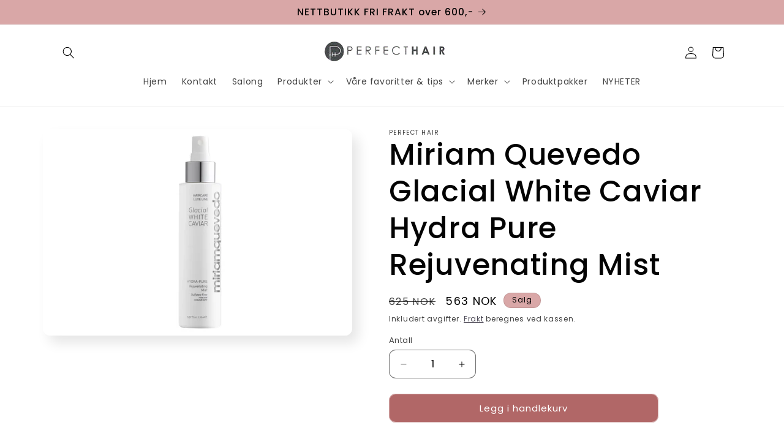

--- FILE ---
content_type: text/html; charset=utf-8
request_url: https://www.perfecthair.no/products/miriamquevedo-glacial-white-caviar-hydra-pure-rejuvenating-mist-150ml
body_size: 33481
content:
<!doctype html>
<html class="js" lang="nb">
  <head>
    <meta charset="utf-8">
    <meta http-equiv="X-UA-Compatible" content="IE=edge">
    <meta name="viewport" content="width=device-width,initial-scale=1">
    <meta name="theme-color" content="">
    <link rel="canonical" href="https://www.perfecthair.no/products/miriamquevedo-glacial-white-caviar-hydra-pure-rejuvenating-mist-150ml"><link rel="icon" type="image/png" href="//www.perfecthair.no/cdn/shop/files/logo_sirkel_transparent_2d1bf6a3-3b36-40f3-926e-cdef2c2cf1d3.png?crop=center&height=32&v=1762371226&width=32"><link rel="preconnect" href="https://fonts.shopifycdn.com" crossorigin><title>
      Miriam Quevedo Glacial White Caviar Hydra Pure Rejuvenating Mist
 &ndash; Perfect Hair</title>

    
      <meta name="description" content="Mist med anti-aldring og fuktighetsgivende egenskaper. Ideell for de med dehydrert hår og sensitiv hodebunn. Har en beroligende effekt. Intense proteiner og peptider trenger inn i håret og hodebunnen for å beskytte og reversere de skadelige virkningene av UV-stråler og kjemisk/fargebehandlet hår.">
    

    

<meta property="og:site_name" content="Perfect Hair">
<meta property="og:url" content="https://www.perfecthair.no/products/miriamquevedo-glacial-white-caviar-hydra-pure-rejuvenating-mist-150ml">
<meta property="og:title" content="Miriam Quevedo Glacial White Caviar Hydra Pure Rejuvenating Mist">
<meta property="og:type" content="product">
<meta property="og:description" content="Mist med anti-aldring og fuktighetsgivende egenskaper. Ideell for de med dehydrert hår og sensitiv hodebunn. Har en beroligende effekt. Intense proteiner og peptider trenger inn i håret og hodebunnen for å beskytte og reversere de skadelige virkningene av UV-stråler og kjemisk/fargebehandlet hår."><meta property="og:image" content="http://www.perfecthair.no/cdn/shop/files/75899D30-E8C6-497D-B2AC-8FCC1A7EE663.webp?v=1763667895">
  <meta property="og:image:secure_url" content="https://www.perfecthair.no/cdn/shop/files/75899D30-E8C6-497D-B2AC-8FCC1A7EE663.webp?v=1763667895">
  <meta property="og:image:width" content="1181">
  <meta property="og:image:height" content="788"><meta property="og:price:amount" content="563">
  <meta property="og:price:currency" content="NOK"><meta name="twitter:card" content="summary_large_image">
<meta name="twitter:title" content="Miriam Quevedo Glacial White Caviar Hydra Pure Rejuvenating Mist">
<meta name="twitter:description" content="Mist med anti-aldring og fuktighetsgivende egenskaper. Ideell for de med dehydrert hår og sensitiv hodebunn. Har en beroligende effekt. Intense proteiner og peptider trenger inn i håret og hodebunnen for å beskytte og reversere de skadelige virkningene av UV-stråler og kjemisk/fargebehandlet hår.">


    <script src="//www.perfecthair.no/cdn/shop/t/5/assets/constants.js?v=132983761750457495441762366736" defer="defer"></script>
    <script src="//www.perfecthair.no/cdn/shop/t/5/assets/pubsub.js?v=25310214064522200911762366769" defer="defer"></script>
    <script src="//www.perfecthair.no/cdn/shop/t/5/assets/global.js?v=7301445359237545521762366739" defer="defer"></script>
    <script src="//www.perfecthair.no/cdn/shop/t/5/assets/details-disclosure.js?v=13653116266235556501762366737" defer="defer"></script>
    <script src="//www.perfecthair.no/cdn/shop/t/5/assets/details-modal.js?v=25581673532751508451762366738" defer="defer"></script>
    <script src="//www.perfecthair.no/cdn/shop/t/5/assets/search-form.js?v=133129549252120666541762366771" defer="defer"></script><script src="//www.perfecthair.no/cdn/shop/t/5/assets/animations.js?v=88693664871331136111762366723" defer="defer"></script><script>window.performance && window.performance.mark && window.performance.mark('shopify.content_for_header.start');</script><meta name="google-site-verification" content="i4bOXPlDWVG1E8rP1xVNrJy0mNhEqcUf_jz2QrpS55M">
<meta id="shopify-digital-wallet" name="shopify-digital-wallet" content="/63372886257/digital_wallets/dialog">
<link rel="alternate" type="application/json+oembed" href="https://www.perfecthair.no/products/miriamquevedo-glacial-white-caviar-hydra-pure-rejuvenating-mist-150ml.oembed">
<script async="async" src="/checkouts/internal/preloads.js?locale=nb-NO"></script>
<script id="shopify-features" type="application/json">{"accessToken":"778b6e7c81dcbc3102f8f84c155eac40","betas":["rich-media-storefront-analytics"],"domain":"www.perfecthair.no","predictiveSearch":true,"shopId":63372886257,"locale":"nb"}</script>
<script>var Shopify = Shopify || {};
Shopify.shop = "perfecthairno.myshopify.com";
Shopify.locale = "nb";
Shopify.currency = {"active":"NOK","rate":"1.0"};
Shopify.country = "NO";
Shopify.theme = {"name":"Oppdatert kopi av Sense","id":152847352049,"schema_name":"Sense","schema_version":"15.4.0","theme_store_id":1356,"role":"main"};
Shopify.theme.handle = "null";
Shopify.theme.style = {"id":null,"handle":null};
Shopify.cdnHost = "www.perfecthair.no/cdn";
Shopify.routes = Shopify.routes || {};
Shopify.routes.root = "/";</script>
<script type="module">!function(o){(o.Shopify=o.Shopify||{}).modules=!0}(window);</script>
<script>!function(o){function n(){var o=[];function n(){o.push(Array.prototype.slice.apply(arguments))}return n.q=o,n}var t=o.Shopify=o.Shopify||{};t.loadFeatures=n(),t.autoloadFeatures=n()}(window);</script>
<script id="shop-js-analytics" type="application/json">{"pageType":"product"}</script>
<script defer="defer" async type="module" src="//www.perfecthair.no/cdn/shopifycloud/shop-js/modules/v2/client.init-shop-cart-sync_40y2_k-7.nb.esm.js"></script>
<script defer="defer" async type="module" src="//www.perfecthair.no/cdn/shopifycloud/shop-js/modules/v2/chunk.common_W2nX-Q13.esm.js"></script>
<script type="module">
  await import("//www.perfecthair.no/cdn/shopifycloud/shop-js/modules/v2/client.init-shop-cart-sync_40y2_k-7.nb.esm.js");
await import("//www.perfecthair.no/cdn/shopifycloud/shop-js/modules/v2/chunk.common_W2nX-Q13.esm.js");

  window.Shopify.SignInWithShop?.initShopCartSync?.({"fedCMEnabled":true,"windoidEnabled":true});

</script>
<script id="__st">var __st={"a":63372886257,"offset":3600,"reqid":"f9420c01-9b45-4f78-b0a1-5f95dd8c5f39-1768361008","pageurl":"www.perfecthair.no\/products\/miriamquevedo-glacial-white-caviar-hydra-pure-rejuvenating-mist-150ml","u":"d37c151aa942","p":"product","rtyp":"product","rid":7677542564081};</script>
<script>window.ShopifyPaypalV4VisibilityTracking = true;</script>
<script id="captcha-bootstrap">!function(){'use strict';const t='contact',e='account',n='new_comment',o=[[t,t],['blogs',n],['comments',n],[t,'customer']],c=[[e,'customer_login'],[e,'guest_login'],[e,'recover_customer_password'],[e,'create_customer']],r=t=>t.map((([t,e])=>`form[action*='/${t}']:not([data-nocaptcha='true']) input[name='form_type'][value='${e}']`)).join(','),a=t=>()=>t?[...document.querySelectorAll(t)].map((t=>t.form)):[];function s(){const t=[...o],e=r(t);return a(e)}const i='password',u='form_key',d=['recaptcha-v3-token','g-recaptcha-response','h-captcha-response',i],f=()=>{try{return window.sessionStorage}catch{return}},m='__shopify_v',_=t=>t.elements[u];function p(t,e,n=!1){try{const o=window.sessionStorage,c=JSON.parse(o.getItem(e)),{data:r}=function(t){const{data:e,action:n}=t;return t[m]||n?{data:e,action:n}:{data:t,action:n}}(c);for(const[e,n]of Object.entries(r))t.elements[e]&&(t.elements[e].value=n);n&&o.removeItem(e)}catch(o){console.error('form repopulation failed',{error:o})}}const l='form_type',E='cptcha';function T(t){t.dataset[E]=!0}const w=window,h=w.document,L='Shopify',v='ce_forms',y='captcha';let A=!1;((t,e)=>{const n=(g='f06e6c50-85a8-45c8-87d0-21a2b65856fe',I='https://cdn.shopify.com/shopifycloud/storefront-forms-hcaptcha/ce_storefront_forms_captcha_hcaptcha.v1.5.2.iife.js',D={infoText:'Beskyttet av hCaptcha',privacyText:'Personvern',termsText:'Vilkår'},(t,e,n)=>{const o=w[L][v],c=o.bindForm;if(c)return c(t,g,e,D).then(n);var r;o.q.push([[t,g,e,D],n]),r=I,A||(h.body.append(Object.assign(h.createElement('script'),{id:'captcha-provider',async:!0,src:r})),A=!0)});var g,I,D;w[L]=w[L]||{},w[L][v]=w[L][v]||{},w[L][v].q=[],w[L][y]=w[L][y]||{},w[L][y].protect=function(t,e){n(t,void 0,e),T(t)},Object.freeze(w[L][y]),function(t,e,n,w,h,L){const[v,y,A,g]=function(t,e,n){const i=e?o:[],u=t?c:[],d=[...i,...u],f=r(d),m=r(i),_=r(d.filter((([t,e])=>n.includes(e))));return[a(f),a(m),a(_),s()]}(w,h,L),I=t=>{const e=t.target;return e instanceof HTMLFormElement?e:e&&e.form},D=t=>v().includes(t);t.addEventListener('submit',(t=>{const e=I(t);if(!e)return;const n=D(e)&&!e.dataset.hcaptchaBound&&!e.dataset.recaptchaBound,o=_(e),c=g().includes(e)&&(!o||!o.value);(n||c)&&t.preventDefault(),c&&!n&&(function(t){try{if(!f())return;!function(t){const e=f();if(!e)return;const n=_(t);if(!n)return;const o=n.value;o&&e.removeItem(o)}(t);const e=Array.from(Array(32),(()=>Math.random().toString(36)[2])).join('');!function(t,e){_(t)||t.append(Object.assign(document.createElement('input'),{type:'hidden',name:u})),t.elements[u].value=e}(t,e),function(t,e){const n=f();if(!n)return;const o=[...t.querySelectorAll(`input[type='${i}']`)].map((({name:t})=>t)),c=[...d,...o],r={};for(const[a,s]of new FormData(t).entries())c.includes(a)||(r[a]=s);n.setItem(e,JSON.stringify({[m]:1,action:t.action,data:r}))}(t,e)}catch(e){console.error('failed to persist form',e)}}(e),e.submit())}));const S=(t,e)=>{t&&!t.dataset[E]&&(n(t,e.some((e=>e===t))),T(t))};for(const o of['focusin','change'])t.addEventListener(o,(t=>{const e=I(t);D(e)&&S(e,y())}));const B=e.get('form_key'),M=e.get(l),P=B&&M;t.addEventListener('DOMContentLoaded',(()=>{const t=y();if(P)for(const e of t)e.elements[l].value===M&&p(e,B);[...new Set([...A(),...v().filter((t=>'true'===t.dataset.shopifyCaptcha))])].forEach((e=>S(e,t)))}))}(h,new URLSearchParams(w.location.search),n,t,e,['guest_login'])})(!0,!0)}();</script>
<script integrity="sha256-4kQ18oKyAcykRKYeNunJcIwy7WH5gtpwJnB7kiuLZ1E=" data-source-attribution="shopify.loadfeatures" defer="defer" src="//www.perfecthair.no/cdn/shopifycloud/storefront/assets/storefront/load_feature-a0a9edcb.js" crossorigin="anonymous"></script>
<script data-source-attribution="shopify.dynamic_checkout.dynamic.init">var Shopify=Shopify||{};Shopify.PaymentButton=Shopify.PaymentButton||{isStorefrontPortableWallets:!0,init:function(){window.Shopify.PaymentButton.init=function(){};var t=document.createElement("script");t.src="https://www.perfecthair.no/cdn/shopifycloud/portable-wallets/latest/portable-wallets.nb.js",t.type="module",document.head.appendChild(t)}};
</script>
<script data-source-attribution="shopify.dynamic_checkout.buyer_consent">
  function portableWalletsHideBuyerConsent(e){var t=document.getElementById("shopify-buyer-consent"),n=document.getElementById("shopify-subscription-policy-button");t&&n&&(t.classList.add("hidden"),t.setAttribute("aria-hidden","true"),n.removeEventListener("click",e))}function portableWalletsShowBuyerConsent(e){var t=document.getElementById("shopify-buyer-consent"),n=document.getElementById("shopify-subscription-policy-button");t&&n&&(t.classList.remove("hidden"),t.removeAttribute("aria-hidden"),n.addEventListener("click",e))}window.Shopify?.PaymentButton&&(window.Shopify.PaymentButton.hideBuyerConsent=portableWalletsHideBuyerConsent,window.Shopify.PaymentButton.showBuyerConsent=portableWalletsShowBuyerConsent);
</script>
<script data-source-attribution="shopify.dynamic_checkout.cart.bootstrap">document.addEventListener("DOMContentLoaded",(function(){function t(){return document.querySelector("shopify-accelerated-checkout-cart, shopify-accelerated-checkout")}if(t())Shopify.PaymentButton.init();else{new MutationObserver((function(e,n){t()&&(Shopify.PaymentButton.init(),n.disconnect())})).observe(document.body,{childList:!0,subtree:!0})}}));
</script>
<link id="shopify-accelerated-checkout-styles" rel="stylesheet" media="screen" href="https://www.perfecthair.no/cdn/shopifycloud/portable-wallets/latest/accelerated-checkout-backwards-compat.css" crossorigin="anonymous">
<style id="shopify-accelerated-checkout-cart">
        #shopify-buyer-consent {
  margin-top: 1em;
  display: inline-block;
  width: 100%;
}

#shopify-buyer-consent.hidden {
  display: none;
}

#shopify-subscription-policy-button {
  background: none;
  border: none;
  padding: 0;
  text-decoration: underline;
  font-size: inherit;
  cursor: pointer;
}

#shopify-subscription-policy-button::before {
  box-shadow: none;
}

      </style>
<script id="sections-script" data-sections="product-recommendations,header" defer="defer" src="//www.perfecthair.no/cdn/shop/t/5/compiled_assets/scripts.js?1063"></script>
<script>window.performance && window.performance.mark && window.performance.mark('shopify.content_for_header.end');</script>


    <style data-shopify>
      @font-face {
  font-family: Poppins;
  font-weight: 400;
  font-style: normal;
  font-display: swap;
  src: url("//www.perfecthair.no/cdn/fonts/poppins/poppins_n4.0ba78fa5af9b0e1a374041b3ceaadf0a43b41362.woff2") format("woff2"),
       url("//www.perfecthair.no/cdn/fonts/poppins/poppins_n4.214741a72ff2596839fc9760ee7a770386cf16ca.woff") format("woff");
}

      @font-face {
  font-family: Poppins;
  font-weight: 700;
  font-style: normal;
  font-display: swap;
  src: url("//www.perfecthair.no/cdn/fonts/poppins/poppins_n7.56758dcf284489feb014a026f3727f2f20a54626.woff2") format("woff2"),
       url("//www.perfecthair.no/cdn/fonts/poppins/poppins_n7.f34f55d9b3d3205d2cd6f64955ff4b36f0cfd8da.woff") format("woff");
}

      @font-face {
  font-family: Poppins;
  font-weight: 400;
  font-style: italic;
  font-display: swap;
  src: url("//www.perfecthair.no/cdn/fonts/poppins/poppins_i4.846ad1e22474f856bd6b81ba4585a60799a9f5d2.woff2") format("woff2"),
       url("//www.perfecthair.no/cdn/fonts/poppins/poppins_i4.56b43284e8b52fc64c1fd271f289a39e8477e9ec.woff") format("woff");
}

      @font-face {
  font-family: Poppins;
  font-weight: 700;
  font-style: italic;
  font-display: swap;
  src: url("//www.perfecthair.no/cdn/fonts/poppins/poppins_i7.42fd71da11e9d101e1e6c7932199f925f9eea42d.woff2") format("woff2"),
       url("//www.perfecthair.no/cdn/fonts/poppins/poppins_i7.ec8499dbd7616004e21155106d13837fff4cf556.woff") format("woff");
}

      @font-face {
  font-family: Poppins;
  font-weight: 500;
  font-style: normal;
  font-display: swap;
  src: url("//www.perfecthair.no/cdn/fonts/poppins/poppins_n5.ad5b4b72b59a00358afc706450c864c3c8323842.woff2") format("woff2"),
       url("//www.perfecthair.no/cdn/fonts/poppins/poppins_n5.33757fdf985af2d24b32fcd84c9a09224d4b2c39.woff") format("woff");
}


      
        :root,
        .color-scheme-1 {
          --color-background: 255,255,255;
        
          --gradient-background: #ffffff;
        

        

        --color-foreground: 3,3,3;
        --color-background-contrast: 191,191,191;
        --color-shadow: 3,3,3;
        --color-button: 177,103,103;
        --color-button-text: 255,255,255;
        --color-secondary-button: 255,255,255;
        --color-secondary-button-text: 46,42,57;
        --color-link: 46,42,57;
        --color-badge-foreground: 3,3,3;
        --color-badge-background: 255,255,255;
        --color-badge-border: 3,3,3;
        --payment-terms-background-color: rgb(255 255 255);
      }
      
        
        .color-scheme-2 {
          --color-background: 217,167,167;
        
          --gradient-background: #d9a7a7;
        

        

        --color-foreground: 3,3,3;
        --color-background-contrast: 179,78,78;
        --color-shadow: 3,3,3;
        --color-button: 46,42,57;
        --color-button-text: 217,167,167;
        --color-secondary-button: 217,167,167;
        --color-secondary-button-text: 3,3,3;
        --color-link: 3,3,3;
        --color-badge-foreground: 3,3,3;
        --color-badge-background: 217,167,167;
        --color-badge-border: 3,3,3;
        --payment-terms-background-color: rgb(217 167 167);
      }
      
        
        .color-scheme-3 {
          --color-background: 3,3,3;
        
          --gradient-background: #030303;
        

        

        --color-foreground: 255,255,255;
        --color-background-contrast: 131,131,131;
        --color-shadow: 3,3,3;
        --color-button: 255,255,255;
        --color-button-text: 3,3,3;
        --color-secondary-button: 3,3,3;
        --color-secondary-button-text: 255,255,255;
        --color-link: 255,255,255;
        --color-badge-foreground: 255,255,255;
        --color-badge-background: 3,3,3;
        --color-badge-border: 255,255,255;
        --payment-terms-background-color: rgb(3 3 3);
      }
      
        
        .color-scheme-4 {
          --color-background: 177,103,103;
        
          --gradient-background: #b16767;
        

        

        --color-foreground: 255,255,255;
        --color-background-contrast: 101,52,52;
        --color-shadow: 3,3,3;
        --color-button: 255,255,255;
        --color-button-text: 177,103,103;
        --color-secondary-button: 177,103,103;
        --color-secondary-button-text: 255,255,255;
        --color-link: 255,255,255;
        --color-badge-foreground: 255,255,255;
        --color-badge-background: 177,103,103;
        --color-badge-border: 255,255,255;
        --payment-terms-background-color: rgb(177 103 103);
      }
      
        
        .color-scheme-5 {
          --color-background: 217,167,167;
        
          --gradient-background: #d9a7a7;
        

        

        --color-foreground: 3,3,3;
        --color-background-contrast: 179,78,78;
        --color-shadow: 3,3,3;
        --color-button: 255,255,255;
        --color-button-text: 3,3,3;
        --color-secondary-button: 217,167,167;
        --color-secondary-button-text: 3,3,3;
        --color-link: 3,3,3;
        --color-badge-foreground: 3,3,3;
        --color-badge-background: 217,167,167;
        --color-badge-border: 3,3,3;
        --payment-terms-background-color: rgb(217 167 167);
      }
      

      body, .color-scheme-1, .color-scheme-2, .color-scheme-3, .color-scheme-4, .color-scheme-5 {
        color: rgba(var(--color-foreground), 0.75);
        background-color: rgb(var(--color-background));
      }

      :root {
        --font-body-family: Poppins, sans-serif;
        --font-body-style: normal;
        --font-body-weight: 400;
        --font-body-weight-bold: 700;

        --font-heading-family: Poppins, sans-serif;
        --font-heading-style: normal;
        --font-heading-weight: 500;

        --font-body-scale: 1.0;
        --font-heading-scale: 1.2;

        --media-padding: px;
        --media-border-opacity: 0.1;
        --media-border-width: 0px;
        --media-radius: 12px;
        --media-shadow-opacity: 0.1;
        --media-shadow-horizontal-offset: 10px;
        --media-shadow-vertical-offset: 12px;
        --media-shadow-blur-radius: 20px;
        --media-shadow-visible: 1;

        --page-width: 120rem;
        --page-width-margin: 0rem;

        --product-card-image-padding: 0.0rem;
        --product-card-corner-radius: 1.2rem;
        --product-card-text-alignment: center;
        --product-card-border-width: 0.0rem;
        --product-card-border-opacity: 0.1;
        --product-card-shadow-opacity: 0.05;
        --product-card-shadow-visible: 1;
        --product-card-shadow-horizontal-offset: 1.0rem;
        --product-card-shadow-vertical-offset: 1.0rem;
        --product-card-shadow-blur-radius: 3.5rem;

        --collection-card-image-padding: 0.0rem;
        --collection-card-corner-radius: 1.2rem;
        --collection-card-text-alignment: center;
        --collection-card-border-width: 0.0rem;
        --collection-card-border-opacity: 0.1;
        --collection-card-shadow-opacity: 0.05;
        --collection-card-shadow-visible: 1;
        --collection-card-shadow-horizontal-offset: 1.0rem;
        --collection-card-shadow-vertical-offset: 1.0rem;
        --collection-card-shadow-blur-radius: 3.5rem;

        --blog-card-image-padding: 0.0rem;
        --blog-card-corner-radius: 1.2rem;
        --blog-card-text-alignment: center;
        --blog-card-border-width: 0.0rem;
        --blog-card-border-opacity: 0.1;
        --blog-card-shadow-opacity: 0.05;
        --blog-card-shadow-visible: 1;
        --blog-card-shadow-horizontal-offset: 1.0rem;
        --blog-card-shadow-vertical-offset: 1.0rem;
        --blog-card-shadow-blur-radius: 3.5rem;

        --badge-corner-radius: 2.0rem;

        --popup-border-width: 1px;
        --popup-border-opacity: 0.1;
        --popup-corner-radius: 22px;
        --popup-shadow-opacity: 0.1;
        --popup-shadow-horizontal-offset: 10px;
        --popup-shadow-vertical-offset: 12px;
        --popup-shadow-blur-radius: 20px;

        --drawer-border-width: 1px;
        --drawer-border-opacity: 0.1;
        --drawer-shadow-opacity: 0.0;
        --drawer-shadow-horizontal-offset: 0px;
        --drawer-shadow-vertical-offset: 4px;
        --drawer-shadow-blur-radius: 5px;

        --spacing-sections-desktop: 36px;
        --spacing-sections-mobile: 25px;

        --grid-desktop-vertical-spacing: 40px;
        --grid-desktop-horizontal-spacing: 40px;
        --grid-mobile-vertical-spacing: 20px;
        --grid-mobile-horizontal-spacing: 20px;

        --text-boxes-border-opacity: 0.1;
        --text-boxes-border-width: 0px;
        --text-boxes-radius: 24px;
        --text-boxes-shadow-opacity: 0.0;
        --text-boxes-shadow-visible: 0;
        --text-boxes-shadow-horizontal-offset: 10px;
        --text-boxes-shadow-vertical-offset: 12px;
        --text-boxes-shadow-blur-radius: 20px;

        --buttons-radius: 10px;
        --buttons-radius-outset: 11px;
        --buttons-border-width: 1px;
        --buttons-border-opacity: 0.55;
        --buttons-shadow-opacity: 0.0;
        --buttons-shadow-visible: 0;
        --buttons-shadow-horizontal-offset: 0px;
        --buttons-shadow-vertical-offset: 4px;
        --buttons-shadow-blur-radius: 5px;
        --buttons-border-offset: 0.3px;

        --inputs-radius: 10px;
        --inputs-border-width: 1px;
        --inputs-border-opacity: 0.55;
        --inputs-shadow-opacity: 0.0;
        --inputs-shadow-horizontal-offset: 0px;
        --inputs-margin-offset: 0px;
        --inputs-shadow-vertical-offset: 4px;
        --inputs-shadow-blur-radius: 5px;
        --inputs-radius-outset: 11px;

        --variant-pills-radius: 10px;
        --variant-pills-border-width: 0px;
        --variant-pills-border-opacity: 0.1;
        --variant-pills-shadow-opacity: 0.0;
        --variant-pills-shadow-horizontal-offset: 0px;
        --variant-pills-shadow-vertical-offset: 4px;
        --variant-pills-shadow-blur-radius: 5px;
      }

      *,
      *::before,
      *::after {
        box-sizing: inherit;
      }

      html {
        box-sizing: border-box;
        font-size: calc(var(--font-body-scale) * 62.5%);
        height: 100%;
      }

      body {
        display: grid;
        grid-template-rows: auto auto 1fr auto;
        grid-template-columns: 100%;
        min-height: 100%;
        margin: 0;
        font-size: 1.5rem;
        letter-spacing: 0.06rem;
        line-height: calc(1 + 0.8 / var(--font-body-scale));
        font-family: var(--font-body-family);
        font-style: var(--font-body-style);
        font-weight: var(--font-body-weight);
      }

      @media screen and (min-width: 750px) {
        body {
          font-size: 1.6rem;
        }
      }
    </style>

    <link href="//www.perfecthair.no/cdn/shop/t/5/assets/base.css?v=159841507637079171801762366723" rel="stylesheet" type="text/css" media="all" />
    <link rel="stylesheet" href="//www.perfecthair.no/cdn/shop/t/5/assets/component-cart-items.css?v=13033300910818915211762366727" media="print" onload="this.media='all'">
      <link rel="preload" as="font" href="//www.perfecthair.no/cdn/fonts/poppins/poppins_n4.0ba78fa5af9b0e1a374041b3ceaadf0a43b41362.woff2" type="font/woff2" crossorigin>
      

      <link rel="preload" as="font" href="//www.perfecthair.no/cdn/fonts/poppins/poppins_n5.ad5b4b72b59a00358afc706450c864c3c8323842.woff2" type="font/woff2" crossorigin>
      
<link
        rel="stylesheet"
        href="//www.perfecthair.no/cdn/shop/t/5/assets/component-predictive-search.css?v=118923337488134913561762366732"
        media="print"
        onload="this.media='all'"
      ><script>
      if (Shopify.designMode) {
        document.documentElement.classList.add('shopify-design-mode');
      }
    </script>
  <link href="https://monorail-edge.shopifysvc.com" rel="dns-prefetch">
<script>(function(){if ("sendBeacon" in navigator && "performance" in window) {try {var session_token_from_headers = performance.getEntriesByType('navigation')[0].serverTiming.find(x => x.name == '_s').description;} catch {var session_token_from_headers = undefined;}var session_cookie_matches = document.cookie.match(/_shopify_s=([^;]*)/);var session_token_from_cookie = session_cookie_matches && session_cookie_matches.length === 2 ? session_cookie_matches[1] : "";var session_token = session_token_from_headers || session_token_from_cookie || "";function handle_abandonment_event(e) {var entries = performance.getEntries().filter(function(entry) {return /monorail-edge.shopifysvc.com/.test(entry.name);});if (!window.abandonment_tracked && entries.length === 0) {window.abandonment_tracked = true;var currentMs = Date.now();var navigation_start = performance.timing.navigationStart;var payload = {shop_id: 63372886257,url: window.location.href,navigation_start,duration: currentMs - navigation_start,session_token,page_type: "product"};window.navigator.sendBeacon("https://monorail-edge.shopifysvc.com/v1/produce", JSON.stringify({schema_id: "online_store_buyer_site_abandonment/1.1",payload: payload,metadata: {event_created_at_ms: currentMs,event_sent_at_ms: currentMs}}));}}window.addEventListener('pagehide', handle_abandonment_event);}}());</script>
<script id="web-pixels-manager-setup">(function e(e,d,r,n,o){if(void 0===o&&(o={}),!Boolean(null===(a=null===(i=window.Shopify)||void 0===i?void 0:i.analytics)||void 0===a?void 0:a.replayQueue)){var i,a;window.Shopify=window.Shopify||{};var t=window.Shopify;t.analytics=t.analytics||{};var s=t.analytics;s.replayQueue=[],s.publish=function(e,d,r){return s.replayQueue.push([e,d,r]),!0};try{self.performance.mark("wpm:start")}catch(e){}var l=function(){var e={modern:/Edge?\/(1{2}[4-9]|1[2-9]\d|[2-9]\d{2}|\d{4,})\.\d+(\.\d+|)|Firefox\/(1{2}[4-9]|1[2-9]\d|[2-9]\d{2}|\d{4,})\.\d+(\.\d+|)|Chrom(ium|e)\/(9{2}|\d{3,})\.\d+(\.\d+|)|(Maci|X1{2}).+ Version\/(15\.\d+|(1[6-9]|[2-9]\d|\d{3,})\.\d+)([,.]\d+|)( \(\w+\)|)( Mobile\/\w+|) Safari\/|Chrome.+OPR\/(9{2}|\d{3,})\.\d+\.\d+|(CPU[ +]OS|iPhone[ +]OS|CPU[ +]iPhone|CPU IPhone OS|CPU iPad OS)[ +]+(15[._]\d+|(1[6-9]|[2-9]\d|\d{3,})[._]\d+)([._]\d+|)|Android:?[ /-](13[3-9]|1[4-9]\d|[2-9]\d{2}|\d{4,})(\.\d+|)(\.\d+|)|Android.+Firefox\/(13[5-9]|1[4-9]\d|[2-9]\d{2}|\d{4,})\.\d+(\.\d+|)|Android.+Chrom(ium|e)\/(13[3-9]|1[4-9]\d|[2-9]\d{2}|\d{4,})\.\d+(\.\d+|)|SamsungBrowser\/([2-9]\d|\d{3,})\.\d+/,legacy:/Edge?\/(1[6-9]|[2-9]\d|\d{3,})\.\d+(\.\d+|)|Firefox\/(5[4-9]|[6-9]\d|\d{3,})\.\d+(\.\d+|)|Chrom(ium|e)\/(5[1-9]|[6-9]\d|\d{3,})\.\d+(\.\d+|)([\d.]+$|.*Safari\/(?![\d.]+ Edge\/[\d.]+$))|(Maci|X1{2}).+ Version\/(10\.\d+|(1[1-9]|[2-9]\d|\d{3,})\.\d+)([,.]\d+|)( \(\w+\)|)( Mobile\/\w+|) Safari\/|Chrome.+OPR\/(3[89]|[4-9]\d|\d{3,})\.\d+\.\d+|(CPU[ +]OS|iPhone[ +]OS|CPU[ +]iPhone|CPU IPhone OS|CPU iPad OS)[ +]+(10[._]\d+|(1[1-9]|[2-9]\d|\d{3,})[._]\d+)([._]\d+|)|Android:?[ /-](13[3-9]|1[4-9]\d|[2-9]\d{2}|\d{4,})(\.\d+|)(\.\d+|)|Mobile Safari.+OPR\/([89]\d|\d{3,})\.\d+\.\d+|Android.+Firefox\/(13[5-9]|1[4-9]\d|[2-9]\d{2}|\d{4,})\.\d+(\.\d+|)|Android.+Chrom(ium|e)\/(13[3-9]|1[4-9]\d|[2-9]\d{2}|\d{4,})\.\d+(\.\d+|)|Android.+(UC? ?Browser|UCWEB|U3)[ /]?(15\.([5-9]|\d{2,})|(1[6-9]|[2-9]\d|\d{3,})\.\d+)\.\d+|SamsungBrowser\/(5\.\d+|([6-9]|\d{2,})\.\d+)|Android.+MQ{2}Browser\/(14(\.(9|\d{2,})|)|(1[5-9]|[2-9]\d|\d{3,})(\.\d+|))(\.\d+|)|K[Aa][Ii]OS\/(3\.\d+|([4-9]|\d{2,})\.\d+)(\.\d+|)/},d=e.modern,r=e.legacy,n=navigator.userAgent;return n.match(d)?"modern":n.match(r)?"legacy":"unknown"}(),u="modern"===l?"modern":"legacy",c=(null!=n?n:{modern:"",legacy:""})[u],f=function(e){return[e.baseUrl,"/wpm","/b",e.hashVersion,"modern"===e.buildTarget?"m":"l",".js"].join("")}({baseUrl:d,hashVersion:r,buildTarget:u}),m=function(e){var d=e.version,r=e.bundleTarget,n=e.surface,o=e.pageUrl,i=e.monorailEndpoint;return{emit:function(e){var a=e.status,t=e.errorMsg,s=(new Date).getTime(),l=JSON.stringify({metadata:{event_sent_at_ms:s},events:[{schema_id:"web_pixels_manager_load/3.1",payload:{version:d,bundle_target:r,page_url:o,status:a,surface:n,error_msg:t},metadata:{event_created_at_ms:s}}]});if(!i)return console&&console.warn&&console.warn("[Web Pixels Manager] No Monorail endpoint provided, skipping logging."),!1;try{return self.navigator.sendBeacon.bind(self.navigator)(i,l)}catch(e){}var u=new XMLHttpRequest;try{return u.open("POST",i,!0),u.setRequestHeader("Content-Type","text/plain"),u.send(l),!0}catch(e){return console&&console.warn&&console.warn("[Web Pixels Manager] Got an unhandled error while logging to Monorail."),!1}}}}({version:r,bundleTarget:l,surface:e.surface,pageUrl:self.location.href,monorailEndpoint:e.monorailEndpoint});try{o.browserTarget=l,function(e){var d=e.src,r=e.async,n=void 0===r||r,o=e.onload,i=e.onerror,a=e.sri,t=e.scriptDataAttributes,s=void 0===t?{}:t,l=document.createElement("script"),u=document.querySelector("head"),c=document.querySelector("body");if(l.async=n,l.src=d,a&&(l.integrity=a,l.crossOrigin="anonymous"),s)for(var f in s)if(Object.prototype.hasOwnProperty.call(s,f))try{l.dataset[f]=s[f]}catch(e){}if(o&&l.addEventListener("load",o),i&&l.addEventListener("error",i),u)u.appendChild(l);else{if(!c)throw new Error("Did not find a head or body element to append the script");c.appendChild(l)}}({src:f,async:!0,onload:function(){if(!function(){var e,d;return Boolean(null===(d=null===(e=window.Shopify)||void 0===e?void 0:e.analytics)||void 0===d?void 0:d.initialized)}()){var d=window.webPixelsManager.init(e)||void 0;if(d){var r=window.Shopify.analytics;r.replayQueue.forEach((function(e){var r=e[0],n=e[1],o=e[2];d.publishCustomEvent(r,n,o)})),r.replayQueue=[],r.publish=d.publishCustomEvent,r.visitor=d.visitor,r.initialized=!0}}},onerror:function(){return m.emit({status:"failed",errorMsg:"".concat(f," has failed to load")})},sri:function(e){var d=/^sha384-[A-Za-z0-9+/=]+$/;return"string"==typeof e&&d.test(e)}(c)?c:"",scriptDataAttributes:o}),m.emit({status:"loading"})}catch(e){m.emit({status:"failed",errorMsg:(null==e?void 0:e.message)||"Unknown error"})}}})({shopId: 63372886257,storefrontBaseUrl: "https://www.perfecthair.no",extensionsBaseUrl: "https://extensions.shopifycdn.com/cdn/shopifycloud/web-pixels-manager",monorailEndpoint: "https://monorail-edge.shopifysvc.com/unstable/produce_batch",surface: "storefront-renderer",enabledBetaFlags: ["2dca8a86","a0d5f9d2"],webPixelsConfigList: [{"id":"426115313","configuration":"{\"config\":\"{\\\"pixel_id\\\":\\\"G-79ND3VJXHN\\\",\\\"target_country\\\":\\\"NO\\\",\\\"gtag_events\\\":[{\\\"type\\\":\\\"search\\\",\\\"action_label\\\":[\\\"G-79ND3VJXHN\\\",\\\"AW-382091827\\\/PEFtCMqi3t8YELOEmbYB\\\"]},{\\\"type\\\":\\\"begin_checkout\\\",\\\"action_label\\\":[\\\"G-79ND3VJXHN\\\",\\\"AW-382091827\\\/7QNzCNCi3t8YELOEmbYB\\\"]},{\\\"type\\\":\\\"view_item\\\",\\\"action_label\\\":[\\\"G-79ND3VJXHN\\\",\\\"AW-382091827\\\/4Y2kCMei3t8YELOEmbYB\\\",\\\"MC-XFJRVK3BSF\\\"]},{\\\"type\\\":\\\"purchase\\\",\\\"action_label\\\":[\\\"G-79ND3VJXHN\\\",\\\"AW-382091827\\\/MlVuCMGi3t8YELOEmbYB\\\",\\\"MC-XFJRVK3BSF\\\"]},{\\\"type\\\":\\\"page_view\\\",\\\"action_label\\\":[\\\"G-79ND3VJXHN\\\",\\\"AW-382091827\\\/p8nPCMSi3t8YELOEmbYB\\\",\\\"MC-XFJRVK3BSF\\\"]},{\\\"type\\\":\\\"add_payment_info\\\",\\\"action_label\\\":[\\\"G-79ND3VJXHN\\\",\\\"AW-382091827\\\/cxbDCNOi3t8YELOEmbYB\\\"]},{\\\"type\\\":\\\"add_to_cart\\\",\\\"action_label\\\":[\\\"G-79ND3VJXHN\\\",\\\"AW-382091827\\\/pTaICM2i3t8YELOEmbYB\\\"]}],\\\"enable_monitoring_mode\\\":false}\"}","eventPayloadVersion":"v1","runtimeContext":"OPEN","scriptVersion":"b2a88bafab3e21179ed38636efcd8a93","type":"APP","apiClientId":1780363,"privacyPurposes":[],"dataSharingAdjustments":{"protectedCustomerApprovalScopes":["read_customer_address","read_customer_email","read_customer_name","read_customer_personal_data","read_customer_phone"]}},{"id":"80445681","eventPayloadVersion":"v1","runtimeContext":"LAX","scriptVersion":"1","type":"CUSTOM","privacyPurposes":["ANALYTICS"],"name":"Google Analytics tag (migrated)"},{"id":"shopify-app-pixel","configuration":"{}","eventPayloadVersion":"v1","runtimeContext":"STRICT","scriptVersion":"0450","apiClientId":"shopify-pixel","type":"APP","privacyPurposes":["ANALYTICS","MARKETING"]},{"id":"shopify-custom-pixel","eventPayloadVersion":"v1","runtimeContext":"LAX","scriptVersion":"0450","apiClientId":"shopify-pixel","type":"CUSTOM","privacyPurposes":["ANALYTICS","MARKETING"]}],isMerchantRequest: false,initData: {"shop":{"name":"Perfect Hair","paymentSettings":{"currencyCode":"NOK"},"myshopifyDomain":"perfecthairno.myshopify.com","countryCode":"NO","storefrontUrl":"https:\/\/www.perfecthair.no"},"customer":null,"cart":null,"checkout":null,"productVariants":[{"price":{"amount":562.5,"currencyCode":"NOK"},"product":{"title":"Miriam Quevedo Glacial White Caviar Hydra Pure Rejuvenating Mist","vendor":"Perfect Hair","id":"7677542564081","untranslatedTitle":"Miriam Quevedo Glacial White Caviar Hydra Pure Rejuvenating Mist","url":"\/products\/miriamquevedo-glacial-white-caviar-hydra-pure-rejuvenating-mist-150ml","type":"Spraybalsam"},"id":"42802962661617","image":{"src":"\/\/www.perfecthair.no\/cdn\/shop\/files\/75899D30-E8C6-497D-B2AC-8FCC1A7EE663.webp?v=1763667895"},"sku":"C2-07","title":"Default Title","untranslatedTitle":"Default Title"}],"purchasingCompany":null},},"https://www.perfecthair.no/cdn","7cecd0b6w90c54c6cpe92089d5m57a67346",{"modern":"","legacy":""},{"shopId":"63372886257","storefrontBaseUrl":"https:\/\/www.perfecthair.no","extensionBaseUrl":"https:\/\/extensions.shopifycdn.com\/cdn\/shopifycloud\/web-pixels-manager","surface":"storefront-renderer","enabledBetaFlags":"[\"2dca8a86\", \"a0d5f9d2\"]","isMerchantRequest":"false","hashVersion":"7cecd0b6w90c54c6cpe92089d5m57a67346","publish":"custom","events":"[[\"page_viewed\",{}],[\"product_viewed\",{\"productVariant\":{\"price\":{\"amount\":562.5,\"currencyCode\":\"NOK\"},\"product\":{\"title\":\"Miriam Quevedo Glacial White Caviar Hydra Pure Rejuvenating Mist\",\"vendor\":\"Perfect Hair\",\"id\":\"7677542564081\",\"untranslatedTitle\":\"Miriam Quevedo Glacial White Caviar Hydra Pure Rejuvenating Mist\",\"url\":\"\/products\/miriamquevedo-glacial-white-caviar-hydra-pure-rejuvenating-mist-150ml\",\"type\":\"Spraybalsam\"},\"id\":\"42802962661617\",\"image\":{\"src\":\"\/\/www.perfecthair.no\/cdn\/shop\/files\/75899D30-E8C6-497D-B2AC-8FCC1A7EE663.webp?v=1763667895\"},\"sku\":\"C2-07\",\"title\":\"Default Title\",\"untranslatedTitle\":\"Default Title\"}}]]"});</script><script>
  window.ShopifyAnalytics = window.ShopifyAnalytics || {};
  window.ShopifyAnalytics.meta = window.ShopifyAnalytics.meta || {};
  window.ShopifyAnalytics.meta.currency = 'NOK';
  var meta = {"product":{"id":7677542564081,"gid":"gid:\/\/shopify\/Product\/7677542564081","vendor":"Perfect Hair","type":"Spraybalsam","handle":"miriamquevedo-glacial-white-caviar-hydra-pure-rejuvenating-mist-150ml","variants":[{"id":42802962661617,"price":56250,"name":"Miriam Quevedo Glacial White Caviar Hydra Pure Rejuvenating Mist","public_title":null,"sku":"C2-07"}],"remote":false},"page":{"pageType":"product","resourceType":"product","resourceId":7677542564081,"requestId":"f9420c01-9b45-4f78-b0a1-5f95dd8c5f39-1768361008"}};
  for (var attr in meta) {
    window.ShopifyAnalytics.meta[attr] = meta[attr];
  }
</script>
<script class="analytics">
  (function () {
    var customDocumentWrite = function(content) {
      var jquery = null;

      if (window.jQuery) {
        jquery = window.jQuery;
      } else if (window.Checkout && window.Checkout.$) {
        jquery = window.Checkout.$;
      }

      if (jquery) {
        jquery('body').append(content);
      }
    };

    var hasLoggedConversion = function(token) {
      if (token) {
        return document.cookie.indexOf('loggedConversion=' + token) !== -1;
      }
      return false;
    }

    var setCookieIfConversion = function(token) {
      if (token) {
        var twoMonthsFromNow = new Date(Date.now());
        twoMonthsFromNow.setMonth(twoMonthsFromNow.getMonth() + 2);

        document.cookie = 'loggedConversion=' + token + '; expires=' + twoMonthsFromNow;
      }
    }

    var trekkie = window.ShopifyAnalytics.lib = window.trekkie = window.trekkie || [];
    if (trekkie.integrations) {
      return;
    }
    trekkie.methods = [
      'identify',
      'page',
      'ready',
      'track',
      'trackForm',
      'trackLink'
    ];
    trekkie.factory = function(method) {
      return function() {
        var args = Array.prototype.slice.call(arguments);
        args.unshift(method);
        trekkie.push(args);
        return trekkie;
      };
    };
    for (var i = 0; i < trekkie.methods.length; i++) {
      var key = trekkie.methods[i];
      trekkie[key] = trekkie.factory(key);
    }
    trekkie.load = function(config) {
      trekkie.config = config || {};
      trekkie.config.initialDocumentCookie = document.cookie;
      var first = document.getElementsByTagName('script')[0];
      var script = document.createElement('script');
      script.type = 'text/javascript';
      script.onerror = function(e) {
        var scriptFallback = document.createElement('script');
        scriptFallback.type = 'text/javascript';
        scriptFallback.onerror = function(error) {
                var Monorail = {
      produce: function produce(monorailDomain, schemaId, payload) {
        var currentMs = new Date().getTime();
        var event = {
          schema_id: schemaId,
          payload: payload,
          metadata: {
            event_created_at_ms: currentMs,
            event_sent_at_ms: currentMs
          }
        };
        return Monorail.sendRequest("https://" + monorailDomain + "/v1/produce", JSON.stringify(event));
      },
      sendRequest: function sendRequest(endpointUrl, payload) {
        // Try the sendBeacon API
        if (window && window.navigator && typeof window.navigator.sendBeacon === 'function' && typeof window.Blob === 'function' && !Monorail.isIos12()) {
          var blobData = new window.Blob([payload], {
            type: 'text/plain'
          });

          if (window.navigator.sendBeacon(endpointUrl, blobData)) {
            return true;
          } // sendBeacon was not successful

        } // XHR beacon

        var xhr = new XMLHttpRequest();

        try {
          xhr.open('POST', endpointUrl);
          xhr.setRequestHeader('Content-Type', 'text/plain');
          xhr.send(payload);
        } catch (e) {
          console.log(e);
        }

        return false;
      },
      isIos12: function isIos12() {
        return window.navigator.userAgent.lastIndexOf('iPhone; CPU iPhone OS 12_') !== -1 || window.navigator.userAgent.lastIndexOf('iPad; CPU OS 12_') !== -1;
      }
    };
    Monorail.produce('monorail-edge.shopifysvc.com',
      'trekkie_storefront_load_errors/1.1',
      {shop_id: 63372886257,
      theme_id: 152847352049,
      app_name: "storefront",
      context_url: window.location.href,
      source_url: "//www.perfecthair.no/cdn/s/trekkie.storefront.55c6279c31a6628627b2ba1c5ff367020da294e2.min.js"});

        };
        scriptFallback.async = true;
        scriptFallback.src = '//www.perfecthair.no/cdn/s/trekkie.storefront.55c6279c31a6628627b2ba1c5ff367020da294e2.min.js';
        first.parentNode.insertBefore(scriptFallback, first);
      };
      script.async = true;
      script.src = '//www.perfecthair.no/cdn/s/trekkie.storefront.55c6279c31a6628627b2ba1c5ff367020da294e2.min.js';
      first.parentNode.insertBefore(script, first);
    };
    trekkie.load(
      {"Trekkie":{"appName":"storefront","development":false,"defaultAttributes":{"shopId":63372886257,"isMerchantRequest":null,"themeId":152847352049,"themeCityHash":"14597770703066513821","contentLanguage":"nb","currency":"NOK","eventMetadataId":"26321496-cf66-4d52-a01e-e7e1c0627d77"},"isServerSideCookieWritingEnabled":true,"monorailRegion":"shop_domain","enabledBetaFlags":["65f19447"]},"Session Attribution":{},"S2S":{"facebookCapiEnabled":false,"source":"trekkie-storefront-renderer","apiClientId":580111}}
    );

    var loaded = false;
    trekkie.ready(function() {
      if (loaded) return;
      loaded = true;

      window.ShopifyAnalytics.lib = window.trekkie;

      var originalDocumentWrite = document.write;
      document.write = customDocumentWrite;
      try { window.ShopifyAnalytics.merchantGoogleAnalytics.call(this); } catch(error) {};
      document.write = originalDocumentWrite;

      window.ShopifyAnalytics.lib.page(null,{"pageType":"product","resourceType":"product","resourceId":7677542564081,"requestId":"f9420c01-9b45-4f78-b0a1-5f95dd8c5f39-1768361008","shopifyEmitted":true});

      var match = window.location.pathname.match(/checkouts\/(.+)\/(thank_you|post_purchase)/)
      var token = match? match[1]: undefined;
      if (!hasLoggedConversion(token)) {
        setCookieIfConversion(token);
        window.ShopifyAnalytics.lib.track("Viewed Product",{"currency":"NOK","variantId":42802962661617,"productId":7677542564081,"productGid":"gid:\/\/shopify\/Product\/7677542564081","name":"Miriam Quevedo Glacial White Caviar Hydra Pure Rejuvenating Mist","price":"562.50","sku":"C2-07","brand":"Perfect Hair","variant":null,"category":"Spraybalsam","nonInteraction":true,"remote":false},undefined,undefined,{"shopifyEmitted":true});
      window.ShopifyAnalytics.lib.track("monorail:\/\/trekkie_storefront_viewed_product\/1.1",{"currency":"NOK","variantId":42802962661617,"productId":7677542564081,"productGid":"gid:\/\/shopify\/Product\/7677542564081","name":"Miriam Quevedo Glacial White Caviar Hydra Pure Rejuvenating Mist","price":"562.50","sku":"C2-07","brand":"Perfect Hair","variant":null,"category":"Spraybalsam","nonInteraction":true,"remote":false,"referer":"https:\/\/www.perfecthair.no\/products\/miriamquevedo-glacial-white-caviar-hydra-pure-rejuvenating-mist-150ml"});
      }
    });


        var eventsListenerScript = document.createElement('script');
        eventsListenerScript.async = true;
        eventsListenerScript.src = "//www.perfecthair.no/cdn/shopifycloud/storefront/assets/shop_events_listener-3da45d37.js";
        document.getElementsByTagName('head')[0].appendChild(eventsListenerScript);

})();</script>
  <script>
  if (!window.ga || (window.ga && typeof window.ga !== 'function')) {
    window.ga = function ga() {
      (window.ga.q = window.ga.q || []).push(arguments);
      if (window.Shopify && window.Shopify.analytics && typeof window.Shopify.analytics.publish === 'function') {
        window.Shopify.analytics.publish("ga_stub_called", {}, {sendTo: "google_osp_migration"});
      }
      console.error("Shopify's Google Analytics stub called with:", Array.from(arguments), "\nSee https://help.shopify.com/manual/promoting-marketing/pixels/pixel-migration#google for more information.");
    };
    if (window.Shopify && window.Shopify.analytics && typeof window.Shopify.analytics.publish === 'function') {
      window.Shopify.analytics.publish("ga_stub_initialized", {}, {sendTo: "google_osp_migration"});
    }
  }
</script>
<script
  defer
  src="https://www.perfecthair.no/cdn/shopifycloud/perf-kit/shopify-perf-kit-3.0.3.min.js"
  data-application="storefront-renderer"
  data-shop-id="63372886257"
  data-render-region="gcp-us-central1"
  data-page-type="product"
  data-theme-instance-id="152847352049"
  data-theme-name="Sense"
  data-theme-version="15.4.0"
  data-monorail-region="shop_domain"
  data-resource-timing-sampling-rate="10"
  data-shs="true"
  data-shs-beacon="true"
  data-shs-export-with-fetch="true"
  data-shs-logs-sample-rate="1"
  data-shs-beacon-endpoint="https://www.perfecthair.no/api/collect"
></script>
</head>

  <body class="gradient">
    <a class="skip-to-content-link button visually-hidden" href="#MainContent">
      Gå videre til innholdet
    </a><!-- BEGIN sections: header-group -->
<div id="shopify-section-sections--20093717414129__announcement-bar" class="shopify-section shopify-section-group-header-group announcement-bar-section"><link href="//www.perfecthair.no/cdn/shop/t/5/assets/component-slideshow.css?v=17933591812325749411762366735" rel="stylesheet" type="text/css" media="all" />
<link href="//www.perfecthair.no/cdn/shop/t/5/assets/component-slider.css?v=14039311878856620671762366734" rel="stylesheet" type="text/css" media="all" />


<div
  class="utility-bar color-scheme-2 gradient utility-bar--bottom-border"
>
  <div class="page-width utility-bar__grid"><div
        class="announcement-bar"
        role="region"
        aria-label="Kunngjøring"
        
      ><a
              href="/collections"
              class="announcement-bar__link link link--text focus-inset animate-arrow"
            ><p class="announcement-bar__message h5">
            <span>NETTBUTIKK FRI FRAKT over 600,-</span><svg xmlns="http://www.w3.org/2000/svg" fill="none" class="icon icon-arrow" viewBox="0 0 14 10"><path fill="currentColor" fill-rule="evenodd" d="M8.537.808a.5.5 0 0 1 .817-.162l4 4a.5.5 0 0 1 0 .708l-4 4a.5.5 0 1 1-.708-.708L11.793 5.5H1a.5.5 0 0 1 0-1h10.793L8.646 1.354a.5.5 0 0 1-.109-.546" clip-rule="evenodd"/></svg>
</p></a></div><div class="localization-wrapper">
</div>
  </div>
</div>


</div><div id="shopify-section-sections--20093717414129__header" class="shopify-section shopify-section-group-header-group section-header"><link rel="stylesheet" href="//www.perfecthair.no/cdn/shop/t/5/assets/component-list-menu.css?v=151968516119678728991762366729" media="print" onload="this.media='all'">
<link rel="stylesheet" href="//www.perfecthair.no/cdn/shop/t/5/assets/component-search.css?v=165164710990765432851762366734" media="print" onload="this.media='all'">
<link rel="stylesheet" href="//www.perfecthair.no/cdn/shop/t/5/assets/component-menu-drawer.css?v=147478906057189667651762366730" media="print" onload="this.media='all'">
<link rel="stylesheet" href="//www.perfecthair.no/cdn/shop/t/5/assets/component-cart-notification.css?v=54116361853792938221762366726" media="print" onload="this.media='all'"><link rel="stylesheet" href="//www.perfecthair.no/cdn/shop/t/5/assets/component-price.css?v=47596247576480123001762366732" media="print" onload="this.media='all'"><style>
  header-drawer {
    justify-self: start;
    margin-left: -1.2rem;
  }@media screen and (min-width: 990px) {
      header-drawer {
        display: none;
      }
    }.menu-drawer-container {
    display: flex;
  }

  .list-menu {
    list-style: none;
    padding: 0;
    margin: 0;
  }

  .list-menu--inline {
    display: inline-flex;
    flex-wrap: wrap;
  }

  summary.list-menu__item {
    padding-right: 2.7rem;
  }

  .list-menu__item {
    display: flex;
    align-items: center;
    line-height: calc(1 + 0.3 / var(--font-body-scale));
  }

  .list-menu__item--link {
    text-decoration: none;
    padding-bottom: 1rem;
    padding-top: 1rem;
    line-height: calc(1 + 0.8 / var(--font-body-scale));
  }

  @media screen and (min-width: 750px) {
    .list-menu__item--link {
      padding-bottom: 0.5rem;
      padding-top: 0.5rem;
    }
  }
</style><style data-shopify>.header {
    padding: 10px 3rem 10px 3rem;
  }

  .section-header {
    position: sticky; /* This is for fixing a Safari z-index issue. PR #2147 */
    margin-bottom: 18px;
  }

  @media screen and (min-width: 750px) {
    .section-header {
      margin-bottom: 24px;
    }
  }

  @media screen and (min-width: 990px) {
    .header {
      padding-top: 20px;
      padding-bottom: 20px;
    }
  }</style><script src="//www.perfecthair.no/cdn/shop/t/5/assets/cart-notification.js?v=133508293167896966491762366724" defer="defer"></script>

<sticky-header data-sticky-type="on-scroll-up" class="header-wrapper color-scheme-1 gradient header-wrapper--border-bottom"><header class="header header--top-center header--mobile-center page-width header--has-menu header--has-account">

<header-drawer data-breakpoint="tablet">
  <details id="Details-menu-drawer-container" class="menu-drawer-container">
    <summary
      class="header__icon header__icon--menu header__icon--summary link focus-inset"
      aria-label="Meny"
    >
      <span><svg xmlns="http://www.w3.org/2000/svg" fill="none" class="icon icon-hamburger" viewBox="0 0 18 16"><path fill="currentColor" d="M1 .5a.5.5 0 1 0 0 1h15.71a.5.5 0 0 0 0-1zM.5 8a.5.5 0 0 1 .5-.5h15.71a.5.5 0 0 1 0 1H1A.5.5 0 0 1 .5 8m0 7a.5.5 0 0 1 .5-.5h15.71a.5.5 0 0 1 0 1H1a.5.5 0 0 1-.5-.5"/></svg>
<svg xmlns="http://www.w3.org/2000/svg" fill="none" class="icon icon-close" viewBox="0 0 18 17"><path fill="currentColor" d="M.865 15.978a.5.5 0 0 0 .707.707l7.433-7.431 7.579 7.282a.501.501 0 0 0 .846-.37.5.5 0 0 0-.153-.351L9.712 8.546l7.417-7.416a.5.5 0 1 0-.707-.708L8.991 7.853 1.413.573a.5.5 0 1 0-.693.72l7.563 7.268z"/></svg>
</span>
    </summary>
    <div id="menu-drawer" class="gradient menu-drawer motion-reduce color-scheme-1">
      <div class="menu-drawer__inner-container">
        <div class="menu-drawer__navigation-container">
          <nav class="menu-drawer__navigation">
            <ul class="menu-drawer__menu has-submenu list-menu" role="list"><li><a
                      id="HeaderDrawer-hjem"
                      href="/"
                      class="menu-drawer__menu-item list-menu__item link link--text focus-inset"
                      
                    >
                      Hjem
                    </a></li><li><a
                      id="HeaderDrawer-kontakt"
                      href="/pages/kontakt"
                      class="menu-drawer__menu-item list-menu__item link link--text focus-inset"
                      
                    >
                      Kontakt
                    </a></li><li><a
                      id="HeaderDrawer-salong"
                      href="/pages/booking"
                      class="menu-drawer__menu-item list-menu__item link link--text focus-inset"
                      
                    >
                      Salong
                    </a></li><li><details id="Details-menu-drawer-menu-item-4">
                      <summary
                        id="HeaderDrawer-produkter"
                        class="menu-drawer__menu-item list-menu__item link link--text focus-inset"
                      >
                        Produkter
                        <span class="svg-wrapper"><svg xmlns="http://www.w3.org/2000/svg" fill="none" class="icon icon-arrow" viewBox="0 0 14 10"><path fill="currentColor" fill-rule="evenodd" d="M8.537.808a.5.5 0 0 1 .817-.162l4 4a.5.5 0 0 1 0 .708l-4 4a.5.5 0 1 1-.708-.708L11.793 5.5H1a.5.5 0 0 1 0-1h10.793L8.646 1.354a.5.5 0 0 1-.109-.546" clip-rule="evenodd"/></svg>
</span>
                        <span class="svg-wrapper"><svg class="icon icon-caret" viewBox="0 0 10 6"><path fill="currentColor" fill-rule="evenodd" d="M9.354.646a.5.5 0 0 0-.708 0L5 4.293 1.354.646a.5.5 0 0 0-.708.708l4 4a.5.5 0 0 0 .708 0l4-4a.5.5 0 0 0 0-.708" clip-rule="evenodd"/></svg>
</span>
                      </summary>
                      <div
                        id="link-produkter"
                        class="menu-drawer__submenu has-submenu gradient motion-reduce"
                        tabindex="-1"
                      >
                        <div class="menu-drawer__inner-submenu">
                          <button class="menu-drawer__close-button link link--text focus-inset" aria-expanded="true">
                            <span class="svg-wrapper"><svg xmlns="http://www.w3.org/2000/svg" fill="none" class="icon icon-arrow" viewBox="0 0 14 10"><path fill="currentColor" fill-rule="evenodd" d="M8.537.808a.5.5 0 0 1 .817-.162l4 4a.5.5 0 0 1 0 .708l-4 4a.5.5 0 1 1-.708-.708L11.793 5.5H1a.5.5 0 0 1 0-1h10.793L8.646 1.354a.5.5 0 0 1-.109-.546" clip-rule="evenodd"/></svg>
</span>
                            Produkter
                          </button>
                          <ul class="menu-drawer__menu list-menu" role="list" tabindex="-1"><li><a
                                    id="HeaderDrawer-produkter-alle-produkter"
                                    href="/collections/alle-produkter"
                                    class="menu-drawer__menu-item link link--text list-menu__item focus-inset"
                                    
                                  >
                                    Alle produkter
                                  </a></li><li><details id="Details-menu-drawer-produkter-merker">
                                    <summary
                                      id="HeaderDrawer-produkter-merker"
                                      class="menu-drawer__menu-item link link--text list-menu__item focus-inset"
                                    >
                                      Merker
                                      <span class="svg-wrapper"><svg xmlns="http://www.w3.org/2000/svg" fill="none" class="icon icon-arrow" viewBox="0 0 14 10"><path fill="currentColor" fill-rule="evenodd" d="M8.537.808a.5.5 0 0 1 .817-.162l4 4a.5.5 0 0 1 0 .708l-4 4a.5.5 0 1 1-.708-.708L11.793 5.5H1a.5.5 0 0 1 0-1h10.793L8.646 1.354a.5.5 0 0 1-.109-.546" clip-rule="evenodd"/></svg>
</span>
                                      <span class="svg-wrapper"><svg class="icon icon-caret" viewBox="0 0 10 6"><path fill="currentColor" fill-rule="evenodd" d="M9.354.646a.5.5 0 0 0-.708 0L5 4.293 1.354.646a.5.5 0 0 0-.708.708l4 4a.5.5 0 0 0 .708 0l4-4a.5.5 0 0 0 0-.708" clip-rule="evenodd"/></svg>
</span>
                                    </summary>
                                    <div
                                      id="childlink-merker"
                                      class="menu-drawer__submenu has-submenu gradient motion-reduce"
                                    >
                                      <button
                                        class="menu-drawer__close-button link link--text focus-inset"
                                        aria-expanded="true"
                                      >
                                        <span class="svg-wrapper"><svg xmlns="http://www.w3.org/2000/svg" fill="none" class="icon icon-arrow" viewBox="0 0 14 10"><path fill="currentColor" fill-rule="evenodd" d="M8.537.808a.5.5 0 0 1 .817-.162l4 4a.5.5 0 0 1 0 .708l-4 4a.5.5 0 1 1-.708-.708L11.793 5.5H1a.5.5 0 0 1 0-1h10.793L8.646 1.354a.5.5 0 0 1-.109-.546" clip-rule="evenodd"/></svg>
</span>
                                        Merker
                                      </button>
                                      <ul
                                        class="menu-drawer__menu list-menu"
                                        role="list"
                                        tabindex="-1"
                                      ><li>
                                            <a
                                              id="HeaderDrawer-produkter-merker-bambusa"
                                              href="/collections/bambusa"
                                              class="menu-drawer__menu-item link link--text list-menu__item focus-inset"
                                              
                                            >
                                              Bambusa
                                            </a>
                                          </li><li>
                                            <a
                                              id="HeaderDrawer-produkter-merker-blax"
                                              href="/products/blax-blank"
                                              class="menu-drawer__menu-item link link--text list-menu__item focus-inset"
                                              
                                            >
                                              Blax
                                            </a>
                                          </li><li>
                                            <a
                                              id="HeaderDrawer-produkter-merker-color-wow"
                                              href="/collections/color-wow"
                                              class="menu-drawer__menu-item link link--text list-menu__item focus-inset"
                                              
                                            >
                                              Color Wow
                                            </a>
                                          </li><li>
                                            <a
                                              id="HeaderDrawer-produkter-merker-fan-palm"
                                              href="/collections/fan-palm"
                                              class="menu-drawer__menu-item link link--text list-menu__item focus-inset"
                                              
                                            >
                                              Fan Palm
                                            </a>
                                          </li><li>
                                            <a
                                              id="HeaderDrawer-produkter-merker-igk"
                                              href="/collections/igk"
                                              class="menu-drawer__menu-item link link--text list-menu__item focus-inset"
                                              
                                            >
                                              IGK
                                            </a>
                                          </li><li>
                                            <a
                                              id="HeaderDrawer-produkter-merker-k18"
                                              href="/collections/k18"
                                              class="menu-drawer__menu-item link link--text list-menu__item focus-inset"
                                              
                                            >
                                              K18
                                            </a>
                                          </li><li>
                                            <a
                                              id="HeaderDrawer-produkter-merker-l-oreal"
                                              href="/collections/l-oreal-hair-touch-up"
                                              class="menu-drawer__menu-item link link--text list-menu__item focus-inset"
                                              
                                            >
                                              L`oréal
                                            </a>
                                          </li><li>
                                            <a
                                              id="HeaderDrawer-produkter-merker-harah-beauty"
                                              href="/collections/harah"
                                              class="menu-drawer__menu-item link link--text list-menu__item focus-inset"
                                              
                                            >
                                              Harah Beauty
                                            </a>
                                          </li><li>
                                            <a
                                              id="HeaderDrawer-produkter-merker-hd-brows"
                                              href="/collections/hd-brows"
                                              class="menu-drawer__menu-item link link--text list-menu__item focus-inset"
                                              
                                            >
                                              HD Brows
                                            </a>
                                          </li><li>
                                            <a
                                              id="HeaderDrawer-produkter-merker-manda"
                                              href="/collections/manda"
                                              class="menu-drawer__menu-item link link--text list-menu__item focus-inset"
                                              
                                            >
                                              Manda
                                            </a>
                                          </li><li>
                                            <a
                                              id="HeaderDrawer-produkter-merker-maria-nila"
                                              href="/collections/maria-nila"
                                              class="menu-drawer__menu-item link link--text list-menu__item focus-inset"
                                              
                                            >
                                              Maria Nila
                                            </a>
                                          </li><li>
                                            <a
                                              id="HeaderDrawer-produkter-merker-miriam-quevedo-hair"
                                              href="/collections/miriamquevedo"
                                              class="menu-drawer__menu-item link link--text list-menu__item focus-inset"
                                              
                                            >
                                              Miriam Quevedo Hair
                                            </a>
                                          </li><li>
                                            <a
                                              id="HeaderDrawer-produkter-merker-miriam-quevedo-skin"
                                              href="/collections/skincare"
                                              class="menu-drawer__menu-item link link--text list-menu__item focus-inset"
                                              
                                            >
                                              Miriam Quevedo Skin
                                            </a>
                                          </li><li>
                                            <a
                                              id="HeaderDrawer-produkter-merker-nanobrow"
                                              href="/collections/nanobrow"
                                              class="menu-drawer__menu-item link link--text list-menu__item focus-inset"
                                              
                                            >
                                              Nanobrow
                                            </a>
                                          </li><li>
                                            <a
                                              id="HeaderDrawer-produkter-merker-nanoil"
                                              href="/collections/nanoil"
                                              class="menu-drawer__menu-item link link--text list-menu__item focus-inset"
                                              
                                            >
                                              Nanoil
                                            </a>
                                          </li><li>
                                            <a
                                              id="HeaderDrawer-produkter-merker-nanolash"
                                              href="/collections/nanolash"
                                              class="menu-drawer__menu-item link link--text list-menu__item focus-inset"
                                              
                                            >
                                              Nanolash
                                            </a>
                                          </li><li>
                                            <a
                                              id="HeaderDrawer-produkter-merker-noir-stockholm"
                                              href="/collections/noir-stockholm"
                                              class="menu-drawer__menu-item link link--text list-menu__item focus-inset"
                                              
                                            >
                                              Noir Stockholm
                                            </a>
                                          </li><li>
                                            <a
                                              id="HeaderDrawer-produkter-merker-omniblonde"
                                              href="/collections/omniblonde"
                                              class="menu-drawer__menu-item link link--text list-menu__item focus-inset"
                                              
                                            >
                                              Omniblonde
                                            </a>
                                          </li><li>
                                            <a
                                              id="HeaderDrawer-produkter-merker-olivia-garden"
                                              href="/collections/olivia-garden"
                                              class="menu-drawer__menu-item link link--text list-menu__item focus-inset"
                                              
                                            >
                                              Olivia Garden
                                            </a>
                                          </li><li>
                                            <a
                                              id="HeaderDrawer-produkter-merker-oway"
                                              href="/collections/oway"
                                              class="menu-drawer__menu-item link link--text list-menu__item focus-inset"
                                              
                                            >
                                              Oway
                                            </a>
                                          </li><li>
                                            <a
                                              id="HeaderDrawer-produkter-merker-schwarzkopf"
                                              href="/collections/schwarzkopf"
                                              class="menu-drawer__menu-item link link--text list-menu__item focus-inset"
                                              
                                            >
                                              Schwarzkopf
                                            </a>
                                          </li><li>
                                            <a
                                              id="HeaderDrawer-produkter-merker-toppik"
                                              href="/collections/toppik"
                                              class="menu-drawer__menu-item link link--text list-menu__item focus-inset"
                                              
                                            >
                                              Toppik
                                            </a>
                                          </li></ul>
                                    </div>
                                  </details></li><li><details id="Details-menu-drawer-produkter-shampo">
                                    <summary
                                      id="HeaderDrawer-produkter-shampo"
                                      class="menu-drawer__menu-item link link--text list-menu__item focus-inset"
                                    >
                                      Shampo
                                      <span class="svg-wrapper"><svg xmlns="http://www.w3.org/2000/svg" fill="none" class="icon icon-arrow" viewBox="0 0 14 10"><path fill="currentColor" fill-rule="evenodd" d="M8.537.808a.5.5 0 0 1 .817-.162l4 4a.5.5 0 0 1 0 .708l-4 4a.5.5 0 1 1-.708-.708L11.793 5.5H1a.5.5 0 0 1 0-1h10.793L8.646 1.354a.5.5 0 0 1-.109-.546" clip-rule="evenodd"/></svg>
</span>
                                      <span class="svg-wrapper"><svg class="icon icon-caret" viewBox="0 0 10 6"><path fill="currentColor" fill-rule="evenodd" d="M9.354.646a.5.5 0 0 0-.708 0L5 4.293 1.354.646a.5.5 0 0 0-.708.708l4 4a.5.5 0 0 0 .708 0l4-4a.5.5 0 0 0 0-.708" clip-rule="evenodd"/></svg>
</span>
                                    </summary>
                                    <div
                                      id="childlink-shampo"
                                      class="menu-drawer__submenu has-submenu gradient motion-reduce"
                                    >
                                      <button
                                        class="menu-drawer__close-button link link--text focus-inset"
                                        aria-expanded="true"
                                      >
                                        <span class="svg-wrapper"><svg xmlns="http://www.w3.org/2000/svg" fill="none" class="icon icon-arrow" viewBox="0 0 14 10"><path fill="currentColor" fill-rule="evenodd" d="M8.537.808a.5.5 0 0 1 .817-.162l4 4a.5.5 0 0 1 0 .708l-4 4a.5.5 0 1 1-.708-.708L11.793 5.5H1a.5.5 0 0 1 0-1h10.793L8.646 1.354a.5.5 0 0 1-.109-.546" clip-rule="evenodd"/></svg>
</span>
                                        Shampo
                                      </button>
                                      <ul
                                        class="menu-drawer__menu list-menu"
                                        role="list"
                                        tabindex="-1"
                                      ><li>
                                            <a
                                              id="HeaderDrawer-produkter-shampo-alle"
                                              href="/collections/shampo"
                                              class="menu-drawer__menu-item link link--text list-menu__item focus-inset"
                                              
                                            >
                                              Alle
                                            </a>
                                          </li><li>
                                            <a
                                              id="HeaderDrawer-produkter-shampo-definere-kroller"
                                              href="/collections/shampo-for-a-definere-kroller"
                                              class="menu-drawer__menu-item link link--text list-menu__item focus-inset"
                                              
                                            >
                                              Definere krøller
                                            </a>
                                          </li><li>
                                            <a
                                              id="HeaderDrawer-produkter-shampo-fargebevarende"
                                              href="/collections/fargebevarende-shampo"
                                              class="menu-drawer__menu-item link link--text list-menu__item focus-inset"
                                              
                                            >
                                              Fargebevarende
                                            </a>
                                          </li><li>
                                            <a
                                              id="HeaderDrawer-produkter-shampo-fuktighetsgivende"
                                              href="/collections/shampo-med-fuktighet"
                                              class="menu-drawer__menu-item link link--text list-menu__item focus-inset"
                                              
                                            >
                                              Fuktighetsgivende
                                            </a>
                                          </li><li>
                                            <a
                                              id="HeaderDrawer-produkter-shampo-hodebunn-og-haravfall"
                                              href="/collections/hodebunn-og-haravfallsshampo"
                                              class="menu-drawer__menu-item link link--text list-menu__item focus-inset"
                                              
                                            >
                                              Hodebunn og Håravfall
                                            </a>
                                          </li><li>
                                            <a
                                              id="HeaderDrawer-produkter-shampo-pigmentert"
                                              href="/collections/pigmentert-shampo"
                                              class="menu-drawer__menu-item link link--text list-menu__item focus-inset"
                                              
                                            >
                                              Pigmentert
                                            </a>
                                          </li><li>
                                            <a
                                              id="HeaderDrawer-produkter-shampo-reparerende"
                                              href="/collections/reparerende"
                                              class="menu-drawer__menu-item link link--text list-menu__item focus-inset"
                                              
                                            >
                                              Reparerende
                                            </a>
                                          </li><li>
                                            <a
                                              id="HeaderDrawer-produkter-shampo-rensende"
                                              href="/collections/rensende-shampo"
                                              class="menu-drawer__menu-item link link--text list-menu__item focus-inset"
                                              
                                            >
                                              Rensende
                                            </a>
                                          </li><li>
                                            <a
                                              id="HeaderDrawer-produkter-shampo-uv-klor-og-saltvann"
                                              href="/collections/uv-klor-og-salvann"
                                              class="menu-drawer__menu-item link link--text list-menu__item focus-inset"
                                              
                                            >
                                              UV, Klor og Saltvann
                                            </a>
                                          </li><li>
                                            <a
                                              id="HeaderDrawer-produkter-shampo-volumgivende"
                                              href="/collections/volumegivende-shampo"
                                              class="menu-drawer__menu-item link link--text list-menu__item focus-inset"
                                              
                                            >
                                              Volumgivende
                                            </a>
                                          </li></ul>
                                    </div>
                                  </details></li><li><details id="Details-menu-drawer-produkter-balsam-og-kur">
                                    <summary
                                      id="HeaderDrawer-produkter-balsam-og-kur"
                                      class="menu-drawer__menu-item link link--text list-menu__item focus-inset"
                                    >
                                      Balsam og kur
                                      <span class="svg-wrapper"><svg xmlns="http://www.w3.org/2000/svg" fill="none" class="icon icon-arrow" viewBox="0 0 14 10"><path fill="currentColor" fill-rule="evenodd" d="M8.537.808a.5.5 0 0 1 .817-.162l4 4a.5.5 0 0 1 0 .708l-4 4a.5.5 0 1 1-.708-.708L11.793 5.5H1a.5.5 0 0 1 0-1h10.793L8.646 1.354a.5.5 0 0 1-.109-.546" clip-rule="evenodd"/></svg>
</span>
                                      <span class="svg-wrapper"><svg class="icon icon-caret" viewBox="0 0 10 6"><path fill="currentColor" fill-rule="evenodd" d="M9.354.646a.5.5 0 0 0-.708 0L5 4.293 1.354.646a.5.5 0 0 0-.708.708l4 4a.5.5 0 0 0 .708 0l4-4a.5.5 0 0 0 0-.708" clip-rule="evenodd"/></svg>
</span>
                                    </summary>
                                    <div
                                      id="childlink-balsam-og-kur"
                                      class="menu-drawer__submenu has-submenu gradient motion-reduce"
                                    >
                                      <button
                                        class="menu-drawer__close-button link link--text focus-inset"
                                        aria-expanded="true"
                                      >
                                        <span class="svg-wrapper"><svg xmlns="http://www.w3.org/2000/svg" fill="none" class="icon icon-arrow" viewBox="0 0 14 10"><path fill="currentColor" fill-rule="evenodd" d="M8.537.808a.5.5 0 0 1 .817-.162l4 4a.5.5 0 0 1 0 .708l-4 4a.5.5 0 1 1-.708-.708L11.793 5.5H1a.5.5 0 0 1 0-1h10.793L8.646 1.354a.5.5 0 0 1-.109-.546" clip-rule="evenodd"/></svg>
</span>
                                        Balsam og kur
                                      </button>
                                      <ul
                                        class="menu-drawer__menu list-menu"
                                        role="list"
                                        tabindex="-1"
                                      ><li>
                                            <a
                                              id="HeaderDrawer-produkter-balsam-og-kur-alle"
                                              href="/collections/conditioner-og-kur"
                                              class="menu-drawer__menu-item link link--text list-menu__item focus-inset"
                                              
                                            >
                                              Alle
                                            </a>
                                          </li><li>
                                            <a
                                              id="HeaderDrawer-produkter-balsam-og-kur-definere-kroller"
                                              href="/collections/balsam-og-kur-for-a-definere-kroller"
                                              class="menu-drawer__menu-item link link--text list-menu__item focus-inset"
                                              
                                            >
                                              Definere Krøller
                                            </a>
                                          </li><li>
                                            <a
                                              id="HeaderDrawer-produkter-balsam-og-kur-fargebevarende"
                                              href="/collections/fargebevarende-balsam-og-kur"
                                              class="menu-drawer__menu-item link link--text list-menu__item focus-inset"
                                              
                                            >
                                              Fargebevarende
                                            </a>
                                          </li><li>
                                            <a
                                              id="HeaderDrawer-produkter-balsam-og-kur-fuktighetsgivende"
                                              href="/collections/fuktighetsgivende-balsam-og-kur"
                                              class="menu-drawer__menu-item link link--text list-menu__item focus-inset"
                                              
                                            >
                                              Fuktighetsgivende
                                            </a>
                                          </li><li>
                                            <a
                                              id="HeaderDrawer-produkter-balsam-og-kur-hodebunn-og-haravfall"
                                              href="/collections/hodebunn-og-haravfallskur"
                                              class="menu-drawer__menu-item link link--text list-menu__item focus-inset"
                                              
                                            >
                                              Hodebunn og Håravfall
                                            </a>
                                          </li><li>
                                            <a
                                              id="HeaderDrawer-produkter-balsam-og-kur-pigmentert"
                                              href="/collections/pigmentert-balsam-og-kur"
                                              class="menu-drawer__menu-item link link--text list-menu__item focus-inset"
                                              
                                            >
                                              Pigmentert
                                            </a>
                                          </li><li>
                                            <a
                                              id="HeaderDrawer-produkter-balsam-og-kur-reparerende"
                                              href="/collections/reparerende-balsam-og-kur"
                                              class="menu-drawer__menu-item link link--text list-menu__item focus-inset"
                                              
                                            >
                                              Reparerende
                                            </a>
                                          </li><li>
                                            <a
                                              id="HeaderDrawer-produkter-balsam-og-kur-volumgivende"
                                              href="/collections/volumgivende-balsam-og-kur"
                                              class="menu-drawer__menu-item link link--text list-menu__item focus-inset"
                                              
                                            >
                                              Volumgivende
                                            </a>
                                          </li></ul>
                                    </div>
                                  </details></li><li><details id="Details-menu-drawer-produkter-styling">
                                    <summary
                                      id="HeaderDrawer-produkter-styling"
                                      class="menu-drawer__menu-item link link--text list-menu__item focus-inset"
                                    >
                                      Styling
                                      <span class="svg-wrapper"><svg xmlns="http://www.w3.org/2000/svg" fill="none" class="icon icon-arrow" viewBox="0 0 14 10"><path fill="currentColor" fill-rule="evenodd" d="M8.537.808a.5.5 0 0 1 .817-.162l4 4a.5.5 0 0 1 0 .708l-4 4a.5.5 0 1 1-.708-.708L11.793 5.5H1a.5.5 0 0 1 0-1h10.793L8.646 1.354a.5.5 0 0 1-.109-.546" clip-rule="evenodd"/></svg>
</span>
                                      <span class="svg-wrapper"><svg class="icon icon-caret" viewBox="0 0 10 6"><path fill="currentColor" fill-rule="evenodd" d="M9.354.646a.5.5 0 0 0-.708 0L5 4.293 1.354.646a.5.5 0 0 0-.708.708l4 4a.5.5 0 0 0 .708 0l4-4a.5.5 0 0 0 0-.708" clip-rule="evenodd"/></svg>
</span>
                                    </summary>
                                    <div
                                      id="childlink-styling"
                                      class="menu-drawer__submenu has-submenu gradient motion-reduce"
                                    >
                                      <button
                                        class="menu-drawer__close-button link link--text focus-inset"
                                        aria-expanded="true"
                                      >
                                        <span class="svg-wrapper"><svg xmlns="http://www.w3.org/2000/svg" fill="none" class="icon icon-arrow" viewBox="0 0 14 10"><path fill="currentColor" fill-rule="evenodd" d="M8.537.808a.5.5 0 0 1 .817-.162l4 4a.5.5 0 0 1 0 .708l-4 4a.5.5 0 1 1-.708-.708L11.793 5.5H1a.5.5 0 0 1 0-1h10.793L8.646 1.354a.5.5 0 0 1-.109-.546" clip-rule="evenodd"/></svg>
</span>
                                        Styling
                                      </button>
                                      <ul
                                        class="menu-drawer__menu list-menu"
                                        role="list"
                                        tabindex="-1"
                                      ><li>
                                            <a
                                              id="HeaderDrawer-produkter-styling-alle"
                                              href="/collections/styling-leave-in-og-varmebeskyttende"
                                              class="menu-drawer__menu-item link link--text list-menu__item focus-inset"
                                              
                                            >
                                              Alle
                                            </a>
                                          </li><li>
                                            <a
                                              id="HeaderDrawer-produkter-styling-fuktighet-og-glans"
                                              href="/collections/fuktighetsspray"
                                              class="menu-drawer__menu-item link link--text list-menu__item focus-inset"
                                              
                                            >
                                              Fuktighet og Glans
                                            </a>
                                          </li><li>
                                            <a
                                              id="HeaderDrawer-produkter-styling-harspray"
                                              href="/collections/harspray"
                                              class="menu-drawer__menu-item link link--text list-menu__item focus-inset"
                                              
                                            >
                                              Hårspray
                                            </a>
                                          </li><li>
                                            <a
                                              id="HeaderDrawer-produkter-styling-krem"
                                              href="/collections/krem"
                                              class="menu-drawer__menu-item link link--text list-menu__item focus-inset"
                                              
                                            >
                                              Krem
                                            </a>
                                          </li><li>
                                            <a
                                              id="HeaderDrawer-produkter-styling-olje"
                                              href="/collections/olje"
                                              class="menu-drawer__menu-item link link--text list-menu__item focus-inset"
                                              
                                            >
                                              Olje
                                            </a>
                                          </li><li>
                                            <a
                                              id="HeaderDrawer-produkter-styling-serum"
                                              href="/collections/leave-in-serum"
                                              class="menu-drawer__menu-item link link--text list-menu__item focus-inset"
                                              
                                            >
                                              Serum
                                            </a>
                                          </li><li>
                                            <a
                                              id="HeaderDrawer-produkter-styling-paste-voks-og-gele"
                                              href="/collections/paste"
                                              class="menu-drawer__menu-item link link--text list-menu__item focus-inset"
                                              
                                            >
                                              Paste, voks og gelé 
                                            </a>
                                          </li><li>
                                            <a
                                              id="HeaderDrawer-produkter-styling-tekstur"
                                              href="/collections/tekstur"
                                              class="menu-drawer__menu-item link link--text list-menu__item focus-inset"
                                              
                                            >
                                              Tekstur
                                            </a>
                                          </li><li>
                                            <a
                                              id="HeaderDrawer-produkter-styling-torrshampo"
                                              href="/collections/torrshampo"
                                              class="menu-drawer__menu-item link link--text list-menu__item focus-inset"
                                              
                                            >
                                              Tørrshampo
                                            </a>
                                          </li><li>
                                            <a
                                              id="HeaderDrawer-produkter-styling-uv-beskyttelse"
                                              href="/collections/uv-beskyttelse"
                                              class="menu-drawer__menu-item link link--text list-menu__item focus-inset"
                                              
                                            >
                                              UV beskyttelse
                                            </a>
                                          </li><li>
                                            <a
                                              id="HeaderDrawer-produkter-styling-varmebeskyttende"
                                              href="/collections/varmebeskyttende"
                                              class="menu-drawer__menu-item link link--text list-menu__item focus-inset"
                                              
                                            >
                                              Varmebeskyttende
                                            </a>
                                          </li><li>
                                            <a
                                              id="HeaderDrawer-produkter-styling-volum"
                                              href="/collections/volume"
                                              class="menu-drawer__menu-item link link--text list-menu__item focus-inset"
                                              
                                            >
                                              Volum
                                            </a>
                                          </li></ul>
                                    </div>
                                  </details></li><li><a
                                    id="HeaderDrawer-produkter-harborste"
                                    href="/collections/harborster"
                                    class="menu-drawer__menu-item link link--text list-menu__item focus-inset"
                                    
                                  >
                                    Hårbørste
                                  </a></li><li><a
                                    id="HeaderDrawer-produkter-stylingverktoy"
                                    href="/collections/stylingverktoy"
                                    class="menu-drawer__menu-item link link--text list-menu__item focus-inset"
                                    
                                  >
                                    Stylingverktøy
                                  </a></li><li><a
                                    id="HeaderDrawer-produkter-reisestorrelse"
                                    href="/collections/reisestorrelse"
                                    class="menu-drawer__menu-item link link--text list-menu__item focus-inset"
                                    
                                  >
                                    Reisestørrelse
                                  </a></li><li><details id="Details-menu-drawer-produkter-hud">
                                    <summary
                                      id="HeaderDrawer-produkter-hud"
                                      class="menu-drawer__menu-item link link--text list-menu__item focus-inset"
                                    >
                                      Hud
                                      <span class="svg-wrapper"><svg xmlns="http://www.w3.org/2000/svg" fill="none" class="icon icon-arrow" viewBox="0 0 14 10"><path fill="currentColor" fill-rule="evenodd" d="M8.537.808a.5.5 0 0 1 .817-.162l4 4a.5.5 0 0 1 0 .708l-4 4a.5.5 0 1 1-.708-.708L11.793 5.5H1a.5.5 0 0 1 0-1h10.793L8.646 1.354a.5.5 0 0 1-.109-.546" clip-rule="evenodd"/></svg>
</span>
                                      <span class="svg-wrapper"><svg class="icon icon-caret" viewBox="0 0 10 6"><path fill="currentColor" fill-rule="evenodd" d="M9.354.646a.5.5 0 0 0-.708 0L5 4.293 1.354.646a.5.5 0 0 0-.708.708l4 4a.5.5 0 0 0 .708 0l4-4a.5.5 0 0 0 0-.708" clip-rule="evenodd"/></svg>
</span>
                                    </summary>
                                    <div
                                      id="childlink-hud"
                                      class="menu-drawer__submenu has-submenu gradient motion-reduce"
                                    >
                                      <button
                                        class="menu-drawer__close-button link link--text focus-inset"
                                        aria-expanded="true"
                                      >
                                        <span class="svg-wrapper"><svg xmlns="http://www.w3.org/2000/svg" fill="none" class="icon icon-arrow" viewBox="0 0 14 10"><path fill="currentColor" fill-rule="evenodd" d="M8.537.808a.5.5 0 0 1 .817-.162l4 4a.5.5 0 0 1 0 .708l-4 4a.5.5 0 1 1-.708-.708L11.793 5.5H1a.5.5 0 0 1 0-1h10.793L8.646 1.354a.5.5 0 0 1-.109-.546" clip-rule="evenodd"/></svg>
</span>
                                        Hud
                                      </button>
                                      <ul
                                        class="menu-drawer__menu list-menu"
                                        role="list"
                                        tabindex="-1"
                                      ><li>
                                            <a
                                              id="HeaderDrawer-produkter-hud-all-hudpleie"
                                              href="/collections/hudpleie"
                                              class="menu-drawer__menu-item link link--text list-menu__item focus-inset"
                                              
                                            >
                                              All hudpleie
                                            </a>
                                          </li><li>
                                            <a
                                              id="HeaderDrawer-produkter-hud-ansiktspleie"
                                              href="/collections/ansiktspleie"
                                              class="menu-drawer__menu-item link link--text list-menu__item focus-inset"
                                              
                                            >
                                              Ansiktspleie
                                            </a>
                                          </li><li>
                                            <a
                                              id="HeaderDrawer-produkter-hud-kroppspleie"
                                              href="/collections/kroppspleie"
                                              class="menu-drawer__menu-item link link--text list-menu__item focus-inset"
                                              
                                            >
                                              Kroppspleie
                                            </a>
                                          </li><li>
                                            <a
                                              id="HeaderDrawer-produkter-hud-selvbruning"
                                              href="/collections/selvbruning"
                                              class="menu-drawer__menu-item link link--text list-menu__item focus-inset"
                                              
                                            >
                                              Selvbruning
                                            </a>
                                          </li><li>
                                            <a
                                              id="HeaderDrawer-produkter-hud-reisestorrelse"
                                              href="/collections/reisestorrelse-hud"
                                              class="menu-drawer__menu-item link link--text list-menu__item focus-inset"
                                              
                                            >
                                              Reisestørrelse
                                            </a>
                                          </li></ul>
                                    </div>
                                  </details></li><li><a
                                    id="HeaderDrawer-produkter-make-up"
                                    href="/collections/sminke"
                                    class="menu-drawer__menu-item link link--text list-menu__item focus-inset"
                                    
                                  >
                                    Make-up
                                  </a></li><li><a
                                    id="HeaderDrawer-produkter-accessories"
                                    href="/collections/accessories"
                                    class="menu-drawer__menu-item link link--text list-menu__item focus-inset"
                                    
                                  >
                                    Accessories
                                  </a></li><li><a
                                    id="HeaderDrawer-produkter-produktpakker"
                                    href="/collections/produktpakker"
                                    class="menu-drawer__menu-item link link--text list-menu__item focus-inset"
                                    
                                  >
                                    Produktpakker
                                  </a></li><li><a
                                    id="HeaderDrawer-produkter-gavekort"
                                    href="/products/perfect-hair-gavekort"
                                    class="menu-drawer__menu-item link link--text list-menu__item focus-inset"
                                    
                                  >
                                    Gavekort
                                  </a></li><li><details id="Details-menu-drawer-produkter-tips-triks-favoritter">
                                    <summary
                                      id="HeaderDrawer-produkter-tips-triks-favoritter"
                                      class="menu-drawer__menu-item link link--text list-menu__item focus-inset"
                                    >
                                      Tips, triks &amp; favoritter!
                                      <span class="svg-wrapper"><svg xmlns="http://www.w3.org/2000/svg" fill="none" class="icon icon-arrow" viewBox="0 0 14 10"><path fill="currentColor" fill-rule="evenodd" d="M8.537.808a.5.5 0 0 1 .817-.162l4 4a.5.5 0 0 1 0 .708l-4 4a.5.5 0 1 1-.708-.708L11.793 5.5H1a.5.5 0 0 1 0-1h10.793L8.646 1.354a.5.5 0 0 1-.109-.546" clip-rule="evenodd"/></svg>
</span>
                                      <span class="svg-wrapper"><svg class="icon icon-caret" viewBox="0 0 10 6"><path fill="currentColor" fill-rule="evenodd" d="M9.354.646a.5.5 0 0 0-.708 0L5 4.293 1.354.646a.5.5 0 0 0-.708.708l4 4a.5.5 0 0 0 .708 0l4-4a.5.5 0 0 0 0-.708" clip-rule="evenodd"/></svg>
</span>
                                    </summary>
                                    <div
                                      id="childlink-tips-triks-favoritter"
                                      class="menu-drawer__submenu has-submenu gradient motion-reduce"
                                    >
                                      <button
                                        class="menu-drawer__close-button link link--text focus-inset"
                                        aria-expanded="true"
                                      >
                                        <span class="svg-wrapper"><svg xmlns="http://www.w3.org/2000/svg" fill="none" class="icon icon-arrow" viewBox="0 0 14 10"><path fill="currentColor" fill-rule="evenodd" d="M8.537.808a.5.5 0 0 1 .817-.162l4 4a.5.5 0 0 1 0 .708l-4 4a.5.5 0 1 1-.708-.708L11.793 5.5H1a.5.5 0 0 1 0-1h10.793L8.646 1.354a.5.5 0 0 1-.109-.546" clip-rule="evenodd"/></svg>
</span>
                                        Tips, triks &amp; favoritter!
                                      </button>
                                      <ul
                                        class="menu-drawer__menu list-menu"
                                        role="list"
                                        tabindex="-1"
                                      ><li>
                                            <a
                                              id="HeaderDrawer-produkter-tips-triks-favoritter-fa-maks-volum-med-enkle-grep"
                                              href="/collections/maks-volum"
                                              class="menu-drawer__menu-item link link--text list-menu__item focus-inset"
                                              
                                            >
                                              Få maks volum med enkle grep
                                            </a>
                                          </li><li>
                                            <a
                                              id="HeaderDrawer-produkter-tips-triks-favoritter-hvordan-fa-stylingen-til-a-holde-lenge"
                                              href="/collections/styling-og-prep"
                                              class="menu-drawer__menu-item link link--text list-menu__item focus-inset"
                                              
                                            >
                                              Hvordan få stylingen til å holde lenge
                                            </a>
                                          </li><li>
                                            <a
                                              id="HeaderDrawer-produkter-tips-triks-favoritter-produktene-du-trenger-for-a-unnga-tort-og-stastisk-har"
                                              href="/collections/tort-og-statisk-har-1"
                                              class="menu-drawer__menu-item link link--text list-menu__item focus-inset"
                                              
                                            >
                                              Produktene du trenger for å unngå tørt og stastisk hår
                                            </a>
                                          </li><li>
                                            <a
                                              id="HeaderDrawer-produkter-tips-triks-favoritter-reparer-slitt-har-og-splittede-tupper"
                                              href="/collections/slitt-har-og-splittede-tupper"
                                              class="menu-drawer__menu-item link link--text list-menu__item focus-inset"
                                              
                                            >
                                              Reparer slitt hår og splittede tupper
                                            </a>
                                          </li><li>
                                            <a
                                              id="HeaderDrawer-produkter-tips-triks-favoritter-unnga-at-blondfargen-blir-gul-og-misfarget"
                                              href="/collections/blondt-har"
                                              class="menu-drawer__menu-item link link--text list-menu__item focus-inset"
                                              
                                            >
                                              Unngå at blondfargen blir gul og misfarget
                                            </a>
                                          </li><li>
                                            <a
                                              id="HeaderDrawer-produkter-tips-triks-favoritter-hvordan-fa-bukt-med-torr-og-fet-hudebunn"
                                              href="/collections/torr-og-fet-hodebunn"
                                              class="menu-drawer__menu-item link link--text list-menu__item focus-inset"
                                              
                                            >
                                              Hvordan få bukt med tørr og fet hudebunn
                                            </a>
                                          </li><li>
                                            <a
                                              id="HeaderDrawer-produkter-tips-triks-favoritter-hva-er-viktig-a-tenke-pa-nar-du-opplever-haravfall"
                                              href="/collections/haravfall"
                                              class="menu-drawer__menu-item link link--text list-menu__item focus-inset"
                                              
                                            >
                                              Hva er viktig å tenke på når du opplever håravfall
                                            </a>
                                          </li></ul>
                                    </div>
                                  </details></li><li><a
                                    id="HeaderDrawer-produkter-nyheter"
                                    href="/collections/nyheter"
                                    class="menu-drawer__menu-item link link--text list-menu__item focus-inset"
                                    
                                  >
                                    NYHETER
                                  </a></li></ul>
                        </div>
                      </div>
                    </details></li><li><details id="Details-menu-drawer-menu-item-5">
                      <summary
                        id="HeaderDrawer-vare-favoritter-tips"
                        class="menu-drawer__menu-item list-menu__item link link--text focus-inset"
                      >
                        Våre favoritter &amp; tips
                        <span class="svg-wrapper"><svg xmlns="http://www.w3.org/2000/svg" fill="none" class="icon icon-arrow" viewBox="0 0 14 10"><path fill="currentColor" fill-rule="evenodd" d="M8.537.808a.5.5 0 0 1 .817-.162l4 4a.5.5 0 0 1 0 .708l-4 4a.5.5 0 1 1-.708-.708L11.793 5.5H1a.5.5 0 0 1 0-1h10.793L8.646 1.354a.5.5 0 0 1-.109-.546" clip-rule="evenodd"/></svg>
</span>
                        <span class="svg-wrapper"><svg class="icon icon-caret" viewBox="0 0 10 6"><path fill="currentColor" fill-rule="evenodd" d="M9.354.646a.5.5 0 0 0-.708 0L5 4.293 1.354.646a.5.5 0 0 0-.708.708l4 4a.5.5 0 0 0 .708 0l4-4a.5.5 0 0 0 0-.708" clip-rule="evenodd"/></svg>
</span>
                      </summary>
                      <div
                        id="link-vare-favoritter-tips"
                        class="menu-drawer__submenu has-submenu gradient motion-reduce"
                        tabindex="-1"
                      >
                        <div class="menu-drawer__inner-submenu">
                          <button class="menu-drawer__close-button link link--text focus-inset" aria-expanded="true">
                            <span class="svg-wrapper"><svg xmlns="http://www.w3.org/2000/svg" fill="none" class="icon icon-arrow" viewBox="0 0 14 10"><path fill="currentColor" fill-rule="evenodd" d="M8.537.808a.5.5 0 0 1 .817-.162l4 4a.5.5 0 0 1 0 .708l-4 4a.5.5 0 1 1-.708-.708L11.793 5.5H1a.5.5 0 0 1 0-1h10.793L8.646 1.354a.5.5 0 0 1-.109-.546" clip-rule="evenodd"/></svg>
</span>
                            Våre favoritter &amp; tips
                          </button>
                          <ul class="menu-drawer__menu list-menu" role="list" tabindex="-1"><li><a
                                    id="HeaderDrawer-vare-favoritter-tips-fa-maks-volum-med-enkle-grep"
                                    href="/collections/maks-volum"
                                    class="menu-drawer__menu-item link link--text list-menu__item focus-inset"
                                    
                                  >
                                    Få maks volum med enkle grep
                                  </a></li><li><a
                                    id="HeaderDrawer-vare-favoritter-tips-hvordan-fa-stylingen-til-a-holde-lenge"
                                    href="/collections/styling-og-prep"
                                    class="menu-drawer__menu-item link link--text list-menu__item focus-inset"
                                    
                                  >
                                    Hvordan få stylingen til å holde lenge
                                  </a></li><li><a
                                    id="HeaderDrawer-vare-favoritter-tips-produktene-du-trenger-for-a-unnga-tort-og-statisk-har"
                                    href="/collections/tort-og-statisk-har-1"
                                    class="menu-drawer__menu-item link link--text list-menu__item focus-inset"
                                    
                                  >
                                    Produktene du trenger for å unngå tørt og statisk hår
                                  </a></li><li><a
                                    id="HeaderDrawer-vare-favoritter-tips-reparer-slitt-har-og-splittede-tupper"
                                    href="/collections/slitt-har-og-splittede-tupper"
                                    class="menu-drawer__menu-item link link--text list-menu__item focus-inset"
                                    
                                  >
                                    Reparer slitt hår og splittede tupper
                                  </a></li><li><a
                                    id="HeaderDrawer-vare-favoritter-tips-unnga-at-blondfargen-blir-gul-og-misfarget"
                                    href="/collections/blondt-har"
                                    class="menu-drawer__menu-item link link--text list-menu__item focus-inset"
                                    
                                  >
                                    Unngå at blondfargen blir gul og misfarget
                                  </a></li><li><a
                                    id="HeaderDrawer-vare-favoritter-tips-hvordan-fa-bukt-med-torr-og-fet-hodebunn"
                                    href="/collections/torr-og-fet-hodebunn"
                                    class="menu-drawer__menu-item link link--text list-menu__item focus-inset"
                                    
                                  >
                                    Hvordan få bukt med tørr og fet hodebunn
                                  </a></li><li><a
                                    id="HeaderDrawer-vare-favoritter-tips-hva-er-viktig-a-tenke-pa-nar-du-opplever-haravfall"
                                    href="/collections/haravfall"
                                    class="menu-drawer__menu-item link link--text list-menu__item focus-inset"
                                    
                                  >
                                    Hva er viktig å tenke på når du opplever håravfall
                                  </a></li></ul>
                        </div>
                      </div>
                    </details></li><li><details id="Details-menu-drawer-menu-item-6">
                      <summary
                        id="HeaderDrawer-merker"
                        class="menu-drawer__menu-item list-menu__item link link--text focus-inset"
                      >
                        Merker
                        <span class="svg-wrapper"><svg xmlns="http://www.w3.org/2000/svg" fill="none" class="icon icon-arrow" viewBox="0 0 14 10"><path fill="currentColor" fill-rule="evenodd" d="M8.537.808a.5.5 0 0 1 .817-.162l4 4a.5.5 0 0 1 0 .708l-4 4a.5.5 0 1 1-.708-.708L11.793 5.5H1a.5.5 0 0 1 0-1h10.793L8.646 1.354a.5.5 0 0 1-.109-.546" clip-rule="evenodd"/></svg>
</span>
                        <span class="svg-wrapper"><svg class="icon icon-caret" viewBox="0 0 10 6"><path fill="currentColor" fill-rule="evenodd" d="M9.354.646a.5.5 0 0 0-.708 0L5 4.293 1.354.646a.5.5 0 0 0-.708.708l4 4a.5.5 0 0 0 .708 0l4-4a.5.5 0 0 0 0-.708" clip-rule="evenodd"/></svg>
</span>
                      </summary>
                      <div
                        id="link-merker"
                        class="menu-drawer__submenu has-submenu gradient motion-reduce"
                        tabindex="-1"
                      >
                        <div class="menu-drawer__inner-submenu">
                          <button class="menu-drawer__close-button link link--text focus-inset" aria-expanded="true">
                            <span class="svg-wrapper"><svg xmlns="http://www.w3.org/2000/svg" fill="none" class="icon icon-arrow" viewBox="0 0 14 10"><path fill="currentColor" fill-rule="evenodd" d="M8.537.808a.5.5 0 0 1 .817-.162l4 4a.5.5 0 0 1 0 .708l-4 4a.5.5 0 1 1-.708-.708L11.793 5.5H1a.5.5 0 0 1 0-1h10.793L8.646 1.354a.5.5 0 0 1-.109-.546" clip-rule="evenodd"/></svg>
</span>
                            Merker
                          </button>
                          <ul class="menu-drawer__menu list-menu" role="list" tabindex="-1"><li><a
                                    id="HeaderDrawer-merker-alle-merker"
                                    href="/collections/merker"
                                    class="menu-drawer__menu-item link link--text list-menu__item focus-inset"
                                    
                                  >
                                    Alle merker
                                  </a></li><li><a
                                    id="HeaderDrawer-merker-bambusa"
                                    href="/collections/bambusa"
                                    class="menu-drawer__menu-item link link--text list-menu__item focus-inset"
                                    
                                  >
                                    Bambusa
                                  </a></li><li><a
                                    id="HeaderDrawer-merker-blax"
                                    href="/products/blax-blank"
                                    class="menu-drawer__menu-item link link--text list-menu__item focus-inset"
                                    
                                  >
                                    Blax
                                  </a></li><li><a
                                    id="HeaderDrawer-merker-color-wow"
                                    href="/collections/color-wow"
                                    class="menu-drawer__menu-item link link--text list-menu__item focus-inset"
                                    
                                  >
                                    Color Wow
                                  </a></li><li><a
                                    id="HeaderDrawer-merker-fan-palm"
                                    href="/collections/fan-palm"
                                    class="menu-drawer__menu-item link link--text list-menu__item focus-inset"
                                    
                                  >
                                    Fan Palm
                                  </a></li><li><a
                                    id="HeaderDrawer-merker-igk"
                                    href="/collections/igk"
                                    class="menu-drawer__menu-item link link--text list-menu__item focus-inset"
                                    
                                  >
                                    IGK
                                  </a></li><li><a
                                    id="HeaderDrawer-merker-k18"
                                    href="/collections/k18"
                                    class="menu-drawer__menu-item link link--text list-menu__item focus-inset"
                                    
                                  >
                                    K18
                                  </a></li><li><a
                                    id="HeaderDrawer-merker-l-oreal"
                                    href="/collections/l-oreal-hair-touch-up"
                                    class="menu-drawer__menu-item link link--text list-menu__item focus-inset"
                                    
                                  >
                                    L`oréal
                                  </a></li><li><a
                                    id="HeaderDrawer-merker-harah-beauty"
                                    href="/collections/harah"
                                    class="menu-drawer__menu-item link link--text list-menu__item focus-inset"
                                    
                                  >
                                    Harah Beauty
                                  </a></li><li><a
                                    id="HeaderDrawer-merker-hd-brows"
                                    href="/collections/hd-brows"
                                    class="menu-drawer__menu-item link link--text list-menu__item focus-inset"
                                    
                                  >
                                    HD Brows
                                  </a></li><li><a
                                    id="HeaderDrawer-merker-manda"
                                    href="/collections/manda"
                                    class="menu-drawer__menu-item link link--text list-menu__item focus-inset"
                                    
                                  >
                                    Manda
                                  </a></li><li><a
                                    id="HeaderDrawer-merker-maria-nila"
                                    href="/collections/maria-nila"
                                    class="menu-drawer__menu-item link link--text list-menu__item focus-inset"
                                    
                                  >
                                    Maria Nila
                                  </a></li><li><a
                                    id="HeaderDrawer-merker-miriam-quevedo-hair"
                                    href="/collections/miriamquevedo"
                                    class="menu-drawer__menu-item link link--text list-menu__item focus-inset"
                                    
                                  >
                                    Miriam Quevedo Hair
                                  </a></li><li><a
                                    id="HeaderDrawer-merker-miriam-quevedo-skin"
                                    href="/collections/skincare"
                                    class="menu-drawer__menu-item link link--text list-menu__item focus-inset"
                                    
                                  >
                                    Miriam Quevedo Skin
                                  </a></li><li><a
                                    id="HeaderDrawer-merker-nanobrow"
                                    href="/collections/nanobrow"
                                    class="menu-drawer__menu-item link link--text list-menu__item focus-inset"
                                    
                                  >
                                    Nanobrow
                                  </a></li><li><a
                                    id="HeaderDrawer-merker-nanoil"
                                    href="/collections/nanoil"
                                    class="menu-drawer__menu-item link link--text list-menu__item focus-inset"
                                    
                                  >
                                    Nanoil
                                  </a></li><li><a
                                    id="HeaderDrawer-merker-nanolash"
                                    href="/collections/nanolash"
                                    class="menu-drawer__menu-item link link--text list-menu__item focus-inset"
                                    
                                  >
                                    Nanolash
                                  </a></li><li><a
                                    id="HeaderDrawer-merker-noir-stockholm"
                                    href="/collections/noir-stockholm"
                                    class="menu-drawer__menu-item link link--text list-menu__item focus-inset"
                                    
                                  >
                                    Noir Stockholm
                                  </a></li><li><a
                                    id="HeaderDrawer-merker-omniblonde"
                                    href="/collections/omniblonde"
                                    class="menu-drawer__menu-item link link--text list-menu__item focus-inset"
                                    
                                  >
                                    Omniblonde
                                  </a></li><li><a
                                    id="HeaderDrawer-merker-on-fleek"
                                    href="/collections/onfleek"
                                    class="menu-drawer__menu-item link link--text list-menu__item focus-inset"
                                    
                                  >
                                    On Fleek
                                  </a></li><li><a
                                    id="HeaderDrawer-merker-olivia-garden"
                                    href="/collections/olivia-garden"
                                    class="menu-drawer__menu-item link link--text list-menu__item focus-inset"
                                    
                                  >
                                    Olivia Garden
                                  </a></li><li><a
                                    id="HeaderDrawer-merker-oway"
                                    href="/collections/oway"
                                    class="menu-drawer__menu-item link link--text list-menu__item focus-inset"
                                    
                                  >
                                    Oway
                                  </a></li><li><a
                                    id="HeaderDrawer-merker-schwarzkopf"
                                    href="/collections/schwarzkopf"
                                    class="menu-drawer__menu-item link link--text list-menu__item focus-inset"
                                    
                                  >
                                    Schwarzkopf
                                  </a></li><li><a
                                    id="HeaderDrawer-merker-toppik"
                                    href="/collections/toppik"
                                    class="menu-drawer__menu-item link link--text list-menu__item focus-inset"
                                    
                                  >
                                    Toppik
                                  </a></li></ul>
                        </div>
                      </div>
                    </details></li><li><a
                      id="HeaderDrawer-produktpakker"
                      href="/collections/produktpakker"
                      class="menu-drawer__menu-item list-menu__item link link--text focus-inset"
                      
                    >
                      Produktpakker
                    </a></li><li><a
                      id="HeaderDrawer-nyheter"
                      href="/collections/nyheter"
                      class="menu-drawer__menu-item list-menu__item link link--text focus-inset"
                      
                    >
                      NYHETER
                    </a></li></ul>
          </nav>
          <div class="menu-drawer__utility-links"><a
                href="https://account.perfecthair.no?locale=nb&region_country=NO"
                class="menu-drawer__account link focus-inset h5 medium-hide large-up-hide"
                rel="nofollow"
              ><account-icon><span class="svg-wrapper"><svg xmlns="http://www.w3.org/2000/svg" fill="none" class="icon icon-account" viewBox="0 0 18 19"><path fill="currentColor" fill-rule="evenodd" d="M6 4.5a3 3 0 1 1 6 0 3 3 0 0 1-6 0m3-4a4 4 0 1 0 0 8 4 4 0 0 0 0-8m5.58 12.15c1.12.82 1.83 2.24 1.91 4.85H1.51c.08-2.6.79-4.03 1.9-4.85C4.66 11.75 6.5 11.5 9 11.5s4.35.26 5.58 1.15M9 10.5c-2.5 0-4.65.24-6.17 1.35C1.27 12.98.5 14.93.5 18v.5h17V18c0-3.07-.77-5.02-2.33-6.15-1.52-1.1-3.67-1.35-6.17-1.35" clip-rule="evenodd"/></svg>
</span></account-icon>Logg inn</a><div class="menu-drawer__localization header-localization">
</div><ul class="list list-social list-unstyled" role="list"></ul>
          </div>
        </div>
      </div>
    </div>
  </details>
</header-drawer>


<details-modal class="header__search">
  <details>
    <summary
      class="header__icon header__icon--search header__icon--summary link focus-inset modal__toggle"
      aria-haspopup="dialog"
      aria-label="Søk"
    >
      <span>
        <span class="svg-wrapper"><svg fill="none" class="icon icon-search" viewBox="0 0 18 19"><path fill="currentColor" fill-rule="evenodd" d="M11.03 11.68A5.784 5.784 0 1 1 2.85 3.5a5.784 5.784 0 0 1 8.18 8.18m.26 1.12a6.78 6.78 0 1 1 .72-.7l5.4 5.4a.5.5 0 1 1-.71.7z" clip-rule="evenodd"/></svg>
</span>
        <span class="svg-wrapper header__icon-close"><svg xmlns="http://www.w3.org/2000/svg" fill="none" class="icon icon-close" viewBox="0 0 18 17"><path fill="currentColor" d="M.865 15.978a.5.5 0 0 0 .707.707l7.433-7.431 7.579 7.282a.501.501 0 0 0 .846-.37.5.5 0 0 0-.153-.351L9.712 8.546l7.417-7.416a.5.5 0 1 0-.707-.708L8.991 7.853 1.413.573a.5.5 0 1 0-.693.72l7.563 7.268z"/></svg>
</span>
      </span>
    </summary>
    <div
      class="search-modal modal__content gradient"
      role="dialog"
      aria-modal="true"
      aria-label="Søk"
    >
      <div class="modal-overlay"></div>
      <div
        class="search-modal__content search-modal__content-bottom"
        tabindex="-1"
      ><predictive-search class="search-modal__form" data-loading-text="Laster inn …"><form action="/search" method="get" role="search" class="search search-modal__form">
          <div class="field">
            <input
              class="search__input field__input"
              id="Search-In-Modal-1"
              type="search"
              name="q"
              value=""
              placeholder="Søk"role="combobox"
                aria-expanded="false"
                aria-owns="predictive-search-results"
                aria-controls="predictive-search-results"
                aria-haspopup="listbox"
                aria-autocomplete="list"
                autocorrect="off"
                autocomplete="off"
                autocapitalize="off"
                spellcheck="false">
            <label class="field__label" for="Search-In-Modal-1">Søk</label>
            <input type="hidden" name="options[prefix]" value="last">
            <button
              type="reset"
              class="reset__button field__button hidden"
              aria-label="Fjern søket"
            >
              <span class="svg-wrapper"><svg fill="none" stroke="currentColor" class="icon icon-close" viewBox="0 0 18 18"><circle cx="9" cy="9" r="8.5" stroke-opacity=".2"/><path stroke-linecap="round" stroke-linejoin="round" d="M11.83 11.83 6.172 6.17M6.229 11.885l5.544-5.77"/></svg>
</span>
            </button>
            <button class="search__button field__button" aria-label="Søk">
              <span class="svg-wrapper"><svg fill="none" class="icon icon-search" viewBox="0 0 18 19"><path fill="currentColor" fill-rule="evenodd" d="M11.03 11.68A5.784 5.784 0 1 1 2.85 3.5a5.784 5.784 0 0 1 8.18 8.18m.26 1.12a6.78 6.78 0 1 1 .72-.7l5.4 5.4a.5.5 0 1 1-.71.7z" clip-rule="evenodd"/></svg>
</span>
            </button>
          </div><div class="predictive-search predictive-search--header" tabindex="-1" data-predictive-search>

<div class="predictive-search__loading-state">
  <svg xmlns="http://www.w3.org/2000/svg" class="spinner" viewBox="0 0 66 66"><circle stroke-width="6" cx="33" cy="33" r="30" fill="none" class="path"/></svg>

</div>
</div>

            <span class="predictive-search-status visually-hidden" role="status" aria-hidden="true"></span></form></predictive-search><button
          type="button"
          class="search-modal__close-button modal__close-button link link--text focus-inset"
          aria-label="Lukk"
        >
          <span class="svg-wrapper"><svg xmlns="http://www.w3.org/2000/svg" fill="none" class="icon icon-close" viewBox="0 0 18 17"><path fill="currentColor" d="M.865 15.978a.5.5 0 0 0 .707.707l7.433-7.431 7.579 7.282a.501.501 0 0 0 .846-.37.5.5 0 0 0-.153-.351L9.712 8.546l7.417-7.416a.5.5 0 1 0-.707-.708L8.991 7.853 1.413.573a.5.5 0 1 0-.693.72l7.563 7.268z"/></svg>
</span>
        </button>
      </div>
    </div>
  </details>
</details-modal>
<a href="/" class="header__heading-link link link--text focus-inset"><div class="header__heading-logo-wrapper">
                
                <img src="//www.perfecthair.no/cdn/shop/files/1605732456.png?v=1648739128&amp;width=600" alt="Perfect Hair" srcset="//www.perfecthair.no/cdn/shop/files/1605732456.png?v=1648739128&amp;width=220 220w, //www.perfecthair.no/cdn/shop/files/1605732456.png?v=1648739128&amp;width=330 330w, //www.perfecthair.no/cdn/shop/files/1605732456.png?v=1648739128&amp;width=440 440w" width="220" height="36.666666666666664" loading="eager" class="header__heading-logo motion-reduce" sizes="(max-width: 440px) 50vw, 220px">
              </div></a>

<nav class="header__inline-menu">
  <ul class="list-menu list-menu--inline" role="list"><li><a
            id="HeaderMenu-hjem"
            href="/"
            class="header__menu-item list-menu__item link link--text focus-inset"
            
          >
            <span
            >Hjem</span>
          </a></li><li><a
            id="HeaderMenu-kontakt"
            href="/pages/kontakt"
            class="header__menu-item list-menu__item link link--text focus-inset"
            
          >
            <span
            >Kontakt</span>
          </a></li><li><a
            id="HeaderMenu-salong"
            href="/pages/booking"
            class="header__menu-item list-menu__item link link--text focus-inset"
            
          >
            <span
            >Salong</span>
          </a></li><li><header-menu>
            <details id="Details-HeaderMenu-4">
              <summary
                id="HeaderMenu-produkter"
                class="header__menu-item list-menu__item link focus-inset"
              >
                <span
                >Produkter</span><svg class="icon icon-caret" viewBox="0 0 10 6"><path fill="currentColor" fill-rule="evenodd" d="M9.354.646a.5.5 0 0 0-.708 0L5 4.293 1.354.646a.5.5 0 0 0-.708.708l4 4a.5.5 0 0 0 .708 0l4-4a.5.5 0 0 0 0-.708" clip-rule="evenodd"/></svg>
</summary>
              <ul
                id="HeaderMenu-MenuList-4"
                class="header__submenu list-menu list-menu--disclosure color-scheme-1 gradient caption-large motion-reduce global-settings-popup"
                role="list"
                tabindex="-1"
              ><li><a
                        id="HeaderMenu-produkter-alle-produkter"
                        href="/collections/alle-produkter"
                        class="header__menu-item list-menu__item link link--text focus-inset caption-large"
                        
                      >
                        Alle produkter
                      </a></li><li><details id="Details-HeaderSubMenu-produkter-merker">
                        <summary
                          id="HeaderMenu-produkter-merker"
                          class="header__menu-item link link--text list-menu__item focus-inset caption-large"
                        >
                          <span>Merker</span><svg class="icon icon-caret" viewBox="0 0 10 6"><path fill="currentColor" fill-rule="evenodd" d="M9.354.646a.5.5 0 0 0-.708 0L5 4.293 1.354.646a.5.5 0 0 0-.708.708l4 4a.5.5 0 0 0 .708 0l4-4a.5.5 0 0 0 0-.708" clip-rule="evenodd"/></svg>
</summary>
                        <ul
                          id="HeaderMenu-SubMenuList-produkter-merker-"
                          class="header__submenu list-menu motion-reduce"
                        ><li>
                              <a
                                id="HeaderMenu-produkter-merker-bambusa"
                                href="/collections/bambusa"
                                class="header__menu-item list-menu__item link link--text focus-inset caption-large"
                                
                              >
                                Bambusa
                              </a>
                            </li><li>
                              <a
                                id="HeaderMenu-produkter-merker-blax"
                                href="/products/blax-blank"
                                class="header__menu-item list-menu__item link link--text focus-inset caption-large"
                                
                              >
                                Blax
                              </a>
                            </li><li>
                              <a
                                id="HeaderMenu-produkter-merker-color-wow"
                                href="/collections/color-wow"
                                class="header__menu-item list-menu__item link link--text focus-inset caption-large"
                                
                              >
                                Color Wow
                              </a>
                            </li><li>
                              <a
                                id="HeaderMenu-produkter-merker-fan-palm"
                                href="/collections/fan-palm"
                                class="header__menu-item list-menu__item link link--text focus-inset caption-large"
                                
                              >
                                Fan Palm
                              </a>
                            </li><li>
                              <a
                                id="HeaderMenu-produkter-merker-igk"
                                href="/collections/igk"
                                class="header__menu-item list-menu__item link link--text focus-inset caption-large"
                                
                              >
                                IGK
                              </a>
                            </li><li>
                              <a
                                id="HeaderMenu-produkter-merker-k18"
                                href="/collections/k18"
                                class="header__menu-item list-menu__item link link--text focus-inset caption-large"
                                
                              >
                                K18
                              </a>
                            </li><li>
                              <a
                                id="HeaderMenu-produkter-merker-l-oreal"
                                href="/collections/l-oreal-hair-touch-up"
                                class="header__menu-item list-menu__item link link--text focus-inset caption-large"
                                
                              >
                                L`oréal
                              </a>
                            </li><li>
                              <a
                                id="HeaderMenu-produkter-merker-harah-beauty"
                                href="/collections/harah"
                                class="header__menu-item list-menu__item link link--text focus-inset caption-large"
                                
                              >
                                Harah Beauty
                              </a>
                            </li><li>
                              <a
                                id="HeaderMenu-produkter-merker-hd-brows"
                                href="/collections/hd-brows"
                                class="header__menu-item list-menu__item link link--text focus-inset caption-large"
                                
                              >
                                HD Brows
                              </a>
                            </li><li>
                              <a
                                id="HeaderMenu-produkter-merker-manda"
                                href="/collections/manda"
                                class="header__menu-item list-menu__item link link--text focus-inset caption-large"
                                
                              >
                                Manda
                              </a>
                            </li><li>
                              <a
                                id="HeaderMenu-produkter-merker-maria-nila"
                                href="/collections/maria-nila"
                                class="header__menu-item list-menu__item link link--text focus-inset caption-large"
                                
                              >
                                Maria Nila
                              </a>
                            </li><li>
                              <a
                                id="HeaderMenu-produkter-merker-miriam-quevedo-hair"
                                href="/collections/miriamquevedo"
                                class="header__menu-item list-menu__item link link--text focus-inset caption-large"
                                
                              >
                                Miriam Quevedo Hair
                              </a>
                            </li><li>
                              <a
                                id="HeaderMenu-produkter-merker-miriam-quevedo-skin"
                                href="/collections/skincare"
                                class="header__menu-item list-menu__item link link--text focus-inset caption-large"
                                
                              >
                                Miriam Quevedo Skin
                              </a>
                            </li><li>
                              <a
                                id="HeaderMenu-produkter-merker-nanobrow"
                                href="/collections/nanobrow"
                                class="header__menu-item list-menu__item link link--text focus-inset caption-large"
                                
                              >
                                Nanobrow
                              </a>
                            </li><li>
                              <a
                                id="HeaderMenu-produkter-merker-nanoil"
                                href="/collections/nanoil"
                                class="header__menu-item list-menu__item link link--text focus-inset caption-large"
                                
                              >
                                Nanoil
                              </a>
                            </li><li>
                              <a
                                id="HeaderMenu-produkter-merker-nanolash"
                                href="/collections/nanolash"
                                class="header__menu-item list-menu__item link link--text focus-inset caption-large"
                                
                              >
                                Nanolash
                              </a>
                            </li><li>
                              <a
                                id="HeaderMenu-produkter-merker-noir-stockholm"
                                href="/collections/noir-stockholm"
                                class="header__menu-item list-menu__item link link--text focus-inset caption-large"
                                
                              >
                                Noir Stockholm
                              </a>
                            </li><li>
                              <a
                                id="HeaderMenu-produkter-merker-omniblonde"
                                href="/collections/omniblonde"
                                class="header__menu-item list-menu__item link link--text focus-inset caption-large"
                                
                              >
                                Omniblonde
                              </a>
                            </li><li>
                              <a
                                id="HeaderMenu-produkter-merker-olivia-garden"
                                href="/collections/olivia-garden"
                                class="header__menu-item list-menu__item link link--text focus-inset caption-large"
                                
                              >
                                Olivia Garden
                              </a>
                            </li><li>
                              <a
                                id="HeaderMenu-produkter-merker-oway"
                                href="/collections/oway"
                                class="header__menu-item list-menu__item link link--text focus-inset caption-large"
                                
                              >
                                Oway
                              </a>
                            </li><li>
                              <a
                                id="HeaderMenu-produkter-merker-schwarzkopf"
                                href="/collections/schwarzkopf"
                                class="header__menu-item list-menu__item link link--text focus-inset caption-large"
                                
                              >
                                Schwarzkopf
                              </a>
                            </li><li>
                              <a
                                id="HeaderMenu-produkter-merker-toppik"
                                href="/collections/toppik"
                                class="header__menu-item list-menu__item link link--text focus-inset caption-large"
                                
                              >
                                Toppik
                              </a>
                            </li></ul>
                      </details></li><li><details id="Details-HeaderSubMenu-produkter-shampo">
                        <summary
                          id="HeaderMenu-produkter-shampo"
                          class="header__menu-item link link--text list-menu__item focus-inset caption-large"
                        >
                          <span>Shampo</span><svg class="icon icon-caret" viewBox="0 0 10 6"><path fill="currentColor" fill-rule="evenodd" d="M9.354.646a.5.5 0 0 0-.708 0L5 4.293 1.354.646a.5.5 0 0 0-.708.708l4 4a.5.5 0 0 0 .708 0l4-4a.5.5 0 0 0 0-.708" clip-rule="evenodd"/></svg>
</summary>
                        <ul
                          id="HeaderMenu-SubMenuList-produkter-shampo-"
                          class="header__submenu list-menu motion-reduce"
                        ><li>
                              <a
                                id="HeaderMenu-produkter-shampo-alle"
                                href="/collections/shampo"
                                class="header__menu-item list-menu__item link link--text focus-inset caption-large"
                                
                              >
                                Alle
                              </a>
                            </li><li>
                              <a
                                id="HeaderMenu-produkter-shampo-definere-kroller"
                                href="/collections/shampo-for-a-definere-kroller"
                                class="header__menu-item list-menu__item link link--text focus-inset caption-large"
                                
                              >
                                Definere krøller
                              </a>
                            </li><li>
                              <a
                                id="HeaderMenu-produkter-shampo-fargebevarende"
                                href="/collections/fargebevarende-shampo"
                                class="header__menu-item list-menu__item link link--text focus-inset caption-large"
                                
                              >
                                Fargebevarende
                              </a>
                            </li><li>
                              <a
                                id="HeaderMenu-produkter-shampo-fuktighetsgivende"
                                href="/collections/shampo-med-fuktighet"
                                class="header__menu-item list-menu__item link link--text focus-inset caption-large"
                                
                              >
                                Fuktighetsgivende
                              </a>
                            </li><li>
                              <a
                                id="HeaderMenu-produkter-shampo-hodebunn-og-haravfall"
                                href="/collections/hodebunn-og-haravfallsshampo"
                                class="header__menu-item list-menu__item link link--text focus-inset caption-large"
                                
                              >
                                Hodebunn og Håravfall
                              </a>
                            </li><li>
                              <a
                                id="HeaderMenu-produkter-shampo-pigmentert"
                                href="/collections/pigmentert-shampo"
                                class="header__menu-item list-menu__item link link--text focus-inset caption-large"
                                
                              >
                                Pigmentert
                              </a>
                            </li><li>
                              <a
                                id="HeaderMenu-produkter-shampo-reparerende"
                                href="/collections/reparerende"
                                class="header__menu-item list-menu__item link link--text focus-inset caption-large"
                                
                              >
                                Reparerende
                              </a>
                            </li><li>
                              <a
                                id="HeaderMenu-produkter-shampo-rensende"
                                href="/collections/rensende-shampo"
                                class="header__menu-item list-menu__item link link--text focus-inset caption-large"
                                
                              >
                                Rensende
                              </a>
                            </li><li>
                              <a
                                id="HeaderMenu-produkter-shampo-uv-klor-og-saltvann"
                                href="/collections/uv-klor-og-salvann"
                                class="header__menu-item list-menu__item link link--text focus-inset caption-large"
                                
                              >
                                UV, Klor og Saltvann
                              </a>
                            </li><li>
                              <a
                                id="HeaderMenu-produkter-shampo-volumgivende"
                                href="/collections/volumegivende-shampo"
                                class="header__menu-item list-menu__item link link--text focus-inset caption-large"
                                
                              >
                                Volumgivende
                              </a>
                            </li></ul>
                      </details></li><li><details id="Details-HeaderSubMenu-produkter-balsam-og-kur">
                        <summary
                          id="HeaderMenu-produkter-balsam-og-kur"
                          class="header__menu-item link link--text list-menu__item focus-inset caption-large"
                        >
                          <span>Balsam og kur</span><svg class="icon icon-caret" viewBox="0 0 10 6"><path fill="currentColor" fill-rule="evenodd" d="M9.354.646a.5.5 0 0 0-.708 0L5 4.293 1.354.646a.5.5 0 0 0-.708.708l4 4a.5.5 0 0 0 .708 0l4-4a.5.5 0 0 0 0-.708" clip-rule="evenodd"/></svg>
</summary>
                        <ul
                          id="HeaderMenu-SubMenuList-produkter-balsam-og-kur-"
                          class="header__submenu list-menu motion-reduce"
                        ><li>
                              <a
                                id="HeaderMenu-produkter-balsam-og-kur-alle"
                                href="/collections/conditioner-og-kur"
                                class="header__menu-item list-menu__item link link--text focus-inset caption-large"
                                
                              >
                                Alle
                              </a>
                            </li><li>
                              <a
                                id="HeaderMenu-produkter-balsam-og-kur-definere-kroller"
                                href="/collections/balsam-og-kur-for-a-definere-kroller"
                                class="header__menu-item list-menu__item link link--text focus-inset caption-large"
                                
                              >
                                Definere Krøller
                              </a>
                            </li><li>
                              <a
                                id="HeaderMenu-produkter-balsam-og-kur-fargebevarende"
                                href="/collections/fargebevarende-balsam-og-kur"
                                class="header__menu-item list-menu__item link link--text focus-inset caption-large"
                                
                              >
                                Fargebevarende
                              </a>
                            </li><li>
                              <a
                                id="HeaderMenu-produkter-balsam-og-kur-fuktighetsgivende"
                                href="/collections/fuktighetsgivende-balsam-og-kur"
                                class="header__menu-item list-menu__item link link--text focus-inset caption-large"
                                
                              >
                                Fuktighetsgivende
                              </a>
                            </li><li>
                              <a
                                id="HeaderMenu-produkter-balsam-og-kur-hodebunn-og-haravfall"
                                href="/collections/hodebunn-og-haravfallskur"
                                class="header__menu-item list-menu__item link link--text focus-inset caption-large"
                                
                              >
                                Hodebunn og Håravfall
                              </a>
                            </li><li>
                              <a
                                id="HeaderMenu-produkter-balsam-og-kur-pigmentert"
                                href="/collections/pigmentert-balsam-og-kur"
                                class="header__menu-item list-menu__item link link--text focus-inset caption-large"
                                
                              >
                                Pigmentert
                              </a>
                            </li><li>
                              <a
                                id="HeaderMenu-produkter-balsam-og-kur-reparerende"
                                href="/collections/reparerende-balsam-og-kur"
                                class="header__menu-item list-menu__item link link--text focus-inset caption-large"
                                
                              >
                                Reparerende
                              </a>
                            </li><li>
                              <a
                                id="HeaderMenu-produkter-balsam-og-kur-volumgivende"
                                href="/collections/volumgivende-balsam-og-kur"
                                class="header__menu-item list-menu__item link link--text focus-inset caption-large"
                                
                              >
                                Volumgivende
                              </a>
                            </li></ul>
                      </details></li><li><details id="Details-HeaderSubMenu-produkter-styling">
                        <summary
                          id="HeaderMenu-produkter-styling"
                          class="header__menu-item link link--text list-menu__item focus-inset caption-large"
                        >
                          <span>Styling</span><svg class="icon icon-caret" viewBox="0 0 10 6"><path fill="currentColor" fill-rule="evenodd" d="M9.354.646a.5.5 0 0 0-.708 0L5 4.293 1.354.646a.5.5 0 0 0-.708.708l4 4a.5.5 0 0 0 .708 0l4-4a.5.5 0 0 0 0-.708" clip-rule="evenodd"/></svg>
</summary>
                        <ul
                          id="HeaderMenu-SubMenuList-produkter-styling-"
                          class="header__submenu list-menu motion-reduce"
                        ><li>
                              <a
                                id="HeaderMenu-produkter-styling-alle"
                                href="/collections/styling-leave-in-og-varmebeskyttende"
                                class="header__menu-item list-menu__item link link--text focus-inset caption-large"
                                
                              >
                                Alle
                              </a>
                            </li><li>
                              <a
                                id="HeaderMenu-produkter-styling-fuktighet-og-glans"
                                href="/collections/fuktighetsspray"
                                class="header__menu-item list-menu__item link link--text focus-inset caption-large"
                                
                              >
                                Fuktighet og Glans
                              </a>
                            </li><li>
                              <a
                                id="HeaderMenu-produkter-styling-harspray"
                                href="/collections/harspray"
                                class="header__menu-item list-menu__item link link--text focus-inset caption-large"
                                
                              >
                                Hårspray
                              </a>
                            </li><li>
                              <a
                                id="HeaderMenu-produkter-styling-krem"
                                href="/collections/krem"
                                class="header__menu-item list-menu__item link link--text focus-inset caption-large"
                                
                              >
                                Krem
                              </a>
                            </li><li>
                              <a
                                id="HeaderMenu-produkter-styling-olje"
                                href="/collections/olje"
                                class="header__menu-item list-menu__item link link--text focus-inset caption-large"
                                
                              >
                                Olje
                              </a>
                            </li><li>
                              <a
                                id="HeaderMenu-produkter-styling-serum"
                                href="/collections/leave-in-serum"
                                class="header__menu-item list-menu__item link link--text focus-inset caption-large"
                                
                              >
                                Serum
                              </a>
                            </li><li>
                              <a
                                id="HeaderMenu-produkter-styling-paste-voks-og-gele"
                                href="/collections/paste"
                                class="header__menu-item list-menu__item link link--text focus-inset caption-large"
                                
                              >
                                Paste, voks og gelé 
                              </a>
                            </li><li>
                              <a
                                id="HeaderMenu-produkter-styling-tekstur"
                                href="/collections/tekstur"
                                class="header__menu-item list-menu__item link link--text focus-inset caption-large"
                                
                              >
                                Tekstur
                              </a>
                            </li><li>
                              <a
                                id="HeaderMenu-produkter-styling-torrshampo"
                                href="/collections/torrshampo"
                                class="header__menu-item list-menu__item link link--text focus-inset caption-large"
                                
                              >
                                Tørrshampo
                              </a>
                            </li><li>
                              <a
                                id="HeaderMenu-produkter-styling-uv-beskyttelse"
                                href="/collections/uv-beskyttelse"
                                class="header__menu-item list-menu__item link link--text focus-inset caption-large"
                                
                              >
                                UV beskyttelse
                              </a>
                            </li><li>
                              <a
                                id="HeaderMenu-produkter-styling-varmebeskyttende"
                                href="/collections/varmebeskyttende"
                                class="header__menu-item list-menu__item link link--text focus-inset caption-large"
                                
                              >
                                Varmebeskyttende
                              </a>
                            </li><li>
                              <a
                                id="HeaderMenu-produkter-styling-volum"
                                href="/collections/volume"
                                class="header__menu-item list-menu__item link link--text focus-inset caption-large"
                                
                              >
                                Volum
                              </a>
                            </li></ul>
                      </details></li><li><a
                        id="HeaderMenu-produkter-harborste"
                        href="/collections/harborster"
                        class="header__menu-item list-menu__item link link--text focus-inset caption-large"
                        
                      >
                        Hårbørste
                      </a></li><li><a
                        id="HeaderMenu-produkter-stylingverktoy"
                        href="/collections/stylingverktoy"
                        class="header__menu-item list-menu__item link link--text focus-inset caption-large"
                        
                      >
                        Stylingverktøy
                      </a></li><li><a
                        id="HeaderMenu-produkter-reisestorrelse"
                        href="/collections/reisestorrelse"
                        class="header__menu-item list-menu__item link link--text focus-inset caption-large"
                        
                      >
                        Reisestørrelse
                      </a></li><li><details id="Details-HeaderSubMenu-produkter-hud">
                        <summary
                          id="HeaderMenu-produkter-hud"
                          class="header__menu-item link link--text list-menu__item focus-inset caption-large"
                        >
                          <span>Hud</span><svg class="icon icon-caret" viewBox="0 0 10 6"><path fill="currentColor" fill-rule="evenodd" d="M9.354.646a.5.5 0 0 0-.708 0L5 4.293 1.354.646a.5.5 0 0 0-.708.708l4 4a.5.5 0 0 0 .708 0l4-4a.5.5 0 0 0 0-.708" clip-rule="evenodd"/></svg>
</summary>
                        <ul
                          id="HeaderMenu-SubMenuList-produkter-hud-"
                          class="header__submenu list-menu motion-reduce"
                        ><li>
                              <a
                                id="HeaderMenu-produkter-hud-all-hudpleie"
                                href="/collections/hudpleie"
                                class="header__menu-item list-menu__item link link--text focus-inset caption-large"
                                
                              >
                                All hudpleie
                              </a>
                            </li><li>
                              <a
                                id="HeaderMenu-produkter-hud-ansiktspleie"
                                href="/collections/ansiktspleie"
                                class="header__menu-item list-menu__item link link--text focus-inset caption-large"
                                
                              >
                                Ansiktspleie
                              </a>
                            </li><li>
                              <a
                                id="HeaderMenu-produkter-hud-kroppspleie"
                                href="/collections/kroppspleie"
                                class="header__menu-item list-menu__item link link--text focus-inset caption-large"
                                
                              >
                                Kroppspleie
                              </a>
                            </li><li>
                              <a
                                id="HeaderMenu-produkter-hud-selvbruning"
                                href="/collections/selvbruning"
                                class="header__menu-item list-menu__item link link--text focus-inset caption-large"
                                
                              >
                                Selvbruning
                              </a>
                            </li><li>
                              <a
                                id="HeaderMenu-produkter-hud-reisestorrelse"
                                href="/collections/reisestorrelse-hud"
                                class="header__menu-item list-menu__item link link--text focus-inset caption-large"
                                
                              >
                                Reisestørrelse
                              </a>
                            </li></ul>
                      </details></li><li><a
                        id="HeaderMenu-produkter-make-up"
                        href="/collections/sminke"
                        class="header__menu-item list-menu__item link link--text focus-inset caption-large"
                        
                      >
                        Make-up
                      </a></li><li><a
                        id="HeaderMenu-produkter-accessories"
                        href="/collections/accessories"
                        class="header__menu-item list-menu__item link link--text focus-inset caption-large"
                        
                      >
                        Accessories
                      </a></li><li><a
                        id="HeaderMenu-produkter-produktpakker"
                        href="/collections/produktpakker"
                        class="header__menu-item list-menu__item link link--text focus-inset caption-large"
                        
                      >
                        Produktpakker
                      </a></li><li><a
                        id="HeaderMenu-produkter-gavekort"
                        href="/products/perfect-hair-gavekort"
                        class="header__menu-item list-menu__item link link--text focus-inset caption-large"
                        
                      >
                        Gavekort
                      </a></li><li><details id="Details-HeaderSubMenu-produkter-tips-triks-favoritter">
                        <summary
                          id="HeaderMenu-produkter-tips-triks-favoritter"
                          class="header__menu-item link link--text list-menu__item focus-inset caption-large"
                        >
                          <span>Tips, triks &amp; favoritter!</span><svg class="icon icon-caret" viewBox="0 0 10 6"><path fill="currentColor" fill-rule="evenodd" d="M9.354.646a.5.5 0 0 0-.708 0L5 4.293 1.354.646a.5.5 0 0 0-.708.708l4 4a.5.5 0 0 0 .708 0l4-4a.5.5 0 0 0 0-.708" clip-rule="evenodd"/></svg>
</summary>
                        <ul
                          id="HeaderMenu-SubMenuList-produkter-tips-triks-favoritter-"
                          class="header__submenu list-menu motion-reduce"
                        ><li>
                              <a
                                id="HeaderMenu-produkter-tips-triks-favoritter-fa-maks-volum-med-enkle-grep"
                                href="/collections/maks-volum"
                                class="header__menu-item list-menu__item link link--text focus-inset caption-large"
                                
                              >
                                Få maks volum med enkle grep
                              </a>
                            </li><li>
                              <a
                                id="HeaderMenu-produkter-tips-triks-favoritter-hvordan-fa-stylingen-til-a-holde-lenge"
                                href="/collections/styling-og-prep"
                                class="header__menu-item list-menu__item link link--text focus-inset caption-large"
                                
                              >
                                Hvordan få stylingen til å holde lenge
                              </a>
                            </li><li>
                              <a
                                id="HeaderMenu-produkter-tips-triks-favoritter-produktene-du-trenger-for-a-unnga-tort-og-stastisk-har"
                                href="/collections/tort-og-statisk-har-1"
                                class="header__menu-item list-menu__item link link--text focus-inset caption-large"
                                
                              >
                                Produktene du trenger for å unngå tørt og stastisk hår
                              </a>
                            </li><li>
                              <a
                                id="HeaderMenu-produkter-tips-triks-favoritter-reparer-slitt-har-og-splittede-tupper"
                                href="/collections/slitt-har-og-splittede-tupper"
                                class="header__menu-item list-menu__item link link--text focus-inset caption-large"
                                
                              >
                                Reparer slitt hår og splittede tupper
                              </a>
                            </li><li>
                              <a
                                id="HeaderMenu-produkter-tips-triks-favoritter-unnga-at-blondfargen-blir-gul-og-misfarget"
                                href="/collections/blondt-har"
                                class="header__menu-item list-menu__item link link--text focus-inset caption-large"
                                
                              >
                                Unngå at blondfargen blir gul og misfarget
                              </a>
                            </li><li>
                              <a
                                id="HeaderMenu-produkter-tips-triks-favoritter-hvordan-fa-bukt-med-torr-og-fet-hudebunn"
                                href="/collections/torr-og-fet-hodebunn"
                                class="header__menu-item list-menu__item link link--text focus-inset caption-large"
                                
                              >
                                Hvordan få bukt med tørr og fet hudebunn
                              </a>
                            </li><li>
                              <a
                                id="HeaderMenu-produkter-tips-triks-favoritter-hva-er-viktig-a-tenke-pa-nar-du-opplever-haravfall"
                                href="/collections/haravfall"
                                class="header__menu-item list-menu__item link link--text focus-inset caption-large"
                                
                              >
                                Hva er viktig å tenke på når du opplever håravfall
                              </a>
                            </li></ul>
                      </details></li><li><a
                        id="HeaderMenu-produkter-nyheter"
                        href="/collections/nyheter"
                        class="header__menu-item list-menu__item link link--text focus-inset caption-large"
                        
                      >
                        NYHETER
                      </a></li></ul>
            </details>
          </header-menu></li><li><header-menu>
            <details id="Details-HeaderMenu-5">
              <summary
                id="HeaderMenu-vare-favoritter-tips"
                class="header__menu-item list-menu__item link focus-inset"
              >
                <span
                >Våre favoritter &amp; tips</span><svg class="icon icon-caret" viewBox="0 0 10 6"><path fill="currentColor" fill-rule="evenodd" d="M9.354.646a.5.5 0 0 0-.708 0L5 4.293 1.354.646a.5.5 0 0 0-.708.708l4 4a.5.5 0 0 0 .708 0l4-4a.5.5 0 0 0 0-.708" clip-rule="evenodd"/></svg>
</summary>
              <ul
                id="HeaderMenu-MenuList-5"
                class="header__submenu list-menu list-menu--disclosure color-scheme-1 gradient caption-large motion-reduce global-settings-popup"
                role="list"
                tabindex="-1"
              ><li><a
                        id="HeaderMenu-vare-favoritter-tips-fa-maks-volum-med-enkle-grep"
                        href="/collections/maks-volum"
                        class="header__menu-item list-menu__item link link--text focus-inset caption-large"
                        
                      >
                        Få maks volum med enkle grep
                      </a></li><li><a
                        id="HeaderMenu-vare-favoritter-tips-hvordan-fa-stylingen-til-a-holde-lenge"
                        href="/collections/styling-og-prep"
                        class="header__menu-item list-menu__item link link--text focus-inset caption-large"
                        
                      >
                        Hvordan få stylingen til å holde lenge
                      </a></li><li><a
                        id="HeaderMenu-vare-favoritter-tips-produktene-du-trenger-for-a-unnga-tort-og-statisk-har"
                        href="/collections/tort-og-statisk-har-1"
                        class="header__menu-item list-menu__item link link--text focus-inset caption-large"
                        
                      >
                        Produktene du trenger for å unngå tørt og statisk hår
                      </a></li><li><a
                        id="HeaderMenu-vare-favoritter-tips-reparer-slitt-har-og-splittede-tupper"
                        href="/collections/slitt-har-og-splittede-tupper"
                        class="header__menu-item list-menu__item link link--text focus-inset caption-large"
                        
                      >
                        Reparer slitt hår og splittede tupper
                      </a></li><li><a
                        id="HeaderMenu-vare-favoritter-tips-unnga-at-blondfargen-blir-gul-og-misfarget"
                        href="/collections/blondt-har"
                        class="header__menu-item list-menu__item link link--text focus-inset caption-large"
                        
                      >
                        Unngå at blondfargen blir gul og misfarget
                      </a></li><li><a
                        id="HeaderMenu-vare-favoritter-tips-hvordan-fa-bukt-med-torr-og-fet-hodebunn"
                        href="/collections/torr-og-fet-hodebunn"
                        class="header__menu-item list-menu__item link link--text focus-inset caption-large"
                        
                      >
                        Hvordan få bukt med tørr og fet hodebunn
                      </a></li><li><a
                        id="HeaderMenu-vare-favoritter-tips-hva-er-viktig-a-tenke-pa-nar-du-opplever-haravfall"
                        href="/collections/haravfall"
                        class="header__menu-item list-menu__item link link--text focus-inset caption-large"
                        
                      >
                        Hva er viktig å tenke på når du opplever håravfall
                      </a></li></ul>
            </details>
          </header-menu></li><li><header-menu>
            <details id="Details-HeaderMenu-6">
              <summary
                id="HeaderMenu-merker"
                class="header__menu-item list-menu__item link focus-inset"
              >
                <span
                >Merker</span><svg class="icon icon-caret" viewBox="0 0 10 6"><path fill="currentColor" fill-rule="evenodd" d="M9.354.646a.5.5 0 0 0-.708 0L5 4.293 1.354.646a.5.5 0 0 0-.708.708l4 4a.5.5 0 0 0 .708 0l4-4a.5.5 0 0 0 0-.708" clip-rule="evenodd"/></svg>
</summary>
              <ul
                id="HeaderMenu-MenuList-6"
                class="header__submenu list-menu list-menu--disclosure color-scheme-1 gradient caption-large motion-reduce global-settings-popup"
                role="list"
                tabindex="-1"
              ><li><a
                        id="HeaderMenu-merker-alle-merker"
                        href="/collections/merker"
                        class="header__menu-item list-menu__item link link--text focus-inset caption-large"
                        
                      >
                        Alle merker
                      </a></li><li><a
                        id="HeaderMenu-merker-bambusa"
                        href="/collections/bambusa"
                        class="header__menu-item list-menu__item link link--text focus-inset caption-large"
                        
                      >
                        Bambusa
                      </a></li><li><a
                        id="HeaderMenu-merker-blax"
                        href="/products/blax-blank"
                        class="header__menu-item list-menu__item link link--text focus-inset caption-large"
                        
                      >
                        Blax
                      </a></li><li><a
                        id="HeaderMenu-merker-color-wow"
                        href="/collections/color-wow"
                        class="header__menu-item list-menu__item link link--text focus-inset caption-large"
                        
                      >
                        Color Wow
                      </a></li><li><a
                        id="HeaderMenu-merker-fan-palm"
                        href="/collections/fan-palm"
                        class="header__menu-item list-menu__item link link--text focus-inset caption-large"
                        
                      >
                        Fan Palm
                      </a></li><li><a
                        id="HeaderMenu-merker-igk"
                        href="/collections/igk"
                        class="header__menu-item list-menu__item link link--text focus-inset caption-large"
                        
                      >
                        IGK
                      </a></li><li><a
                        id="HeaderMenu-merker-k18"
                        href="/collections/k18"
                        class="header__menu-item list-menu__item link link--text focus-inset caption-large"
                        
                      >
                        K18
                      </a></li><li><a
                        id="HeaderMenu-merker-l-oreal"
                        href="/collections/l-oreal-hair-touch-up"
                        class="header__menu-item list-menu__item link link--text focus-inset caption-large"
                        
                      >
                        L`oréal
                      </a></li><li><a
                        id="HeaderMenu-merker-harah-beauty"
                        href="/collections/harah"
                        class="header__menu-item list-menu__item link link--text focus-inset caption-large"
                        
                      >
                        Harah Beauty
                      </a></li><li><a
                        id="HeaderMenu-merker-hd-brows"
                        href="/collections/hd-brows"
                        class="header__menu-item list-menu__item link link--text focus-inset caption-large"
                        
                      >
                        HD Brows
                      </a></li><li><a
                        id="HeaderMenu-merker-manda"
                        href="/collections/manda"
                        class="header__menu-item list-menu__item link link--text focus-inset caption-large"
                        
                      >
                        Manda
                      </a></li><li><a
                        id="HeaderMenu-merker-maria-nila"
                        href="/collections/maria-nila"
                        class="header__menu-item list-menu__item link link--text focus-inset caption-large"
                        
                      >
                        Maria Nila
                      </a></li><li><a
                        id="HeaderMenu-merker-miriam-quevedo-hair"
                        href="/collections/miriamquevedo"
                        class="header__menu-item list-menu__item link link--text focus-inset caption-large"
                        
                      >
                        Miriam Quevedo Hair
                      </a></li><li><a
                        id="HeaderMenu-merker-miriam-quevedo-skin"
                        href="/collections/skincare"
                        class="header__menu-item list-menu__item link link--text focus-inset caption-large"
                        
                      >
                        Miriam Quevedo Skin
                      </a></li><li><a
                        id="HeaderMenu-merker-nanobrow"
                        href="/collections/nanobrow"
                        class="header__menu-item list-menu__item link link--text focus-inset caption-large"
                        
                      >
                        Nanobrow
                      </a></li><li><a
                        id="HeaderMenu-merker-nanoil"
                        href="/collections/nanoil"
                        class="header__menu-item list-menu__item link link--text focus-inset caption-large"
                        
                      >
                        Nanoil
                      </a></li><li><a
                        id="HeaderMenu-merker-nanolash"
                        href="/collections/nanolash"
                        class="header__menu-item list-menu__item link link--text focus-inset caption-large"
                        
                      >
                        Nanolash
                      </a></li><li><a
                        id="HeaderMenu-merker-noir-stockholm"
                        href="/collections/noir-stockholm"
                        class="header__menu-item list-menu__item link link--text focus-inset caption-large"
                        
                      >
                        Noir Stockholm
                      </a></li><li><a
                        id="HeaderMenu-merker-omniblonde"
                        href="/collections/omniblonde"
                        class="header__menu-item list-menu__item link link--text focus-inset caption-large"
                        
                      >
                        Omniblonde
                      </a></li><li><a
                        id="HeaderMenu-merker-on-fleek"
                        href="/collections/onfleek"
                        class="header__menu-item list-menu__item link link--text focus-inset caption-large"
                        
                      >
                        On Fleek
                      </a></li><li><a
                        id="HeaderMenu-merker-olivia-garden"
                        href="/collections/olivia-garden"
                        class="header__menu-item list-menu__item link link--text focus-inset caption-large"
                        
                      >
                        Olivia Garden
                      </a></li><li><a
                        id="HeaderMenu-merker-oway"
                        href="/collections/oway"
                        class="header__menu-item list-menu__item link link--text focus-inset caption-large"
                        
                      >
                        Oway
                      </a></li><li><a
                        id="HeaderMenu-merker-schwarzkopf"
                        href="/collections/schwarzkopf"
                        class="header__menu-item list-menu__item link link--text focus-inset caption-large"
                        
                      >
                        Schwarzkopf
                      </a></li><li><a
                        id="HeaderMenu-merker-toppik"
                        href="/collections/toppik"
                        class="header__menu-item list-menu__item link link--text focus-inset caption-large"
                        
                      >
                        Toppik
                      </a></li></ul>
            </details>
          </header-menu></li><li><a
            id="HeaderMenu-produktpakker"
            href="/collections/produktpakker"
            class="header__menu-item list-menu__item link link--text focus-inset"
            
          >
            <span
            >Produktpakker</span>
          </a></li><li><a
            id="HeaderMenu-nyheter"
            href="/collections/nyheter"
            class="header__menu-item list-menu__item link link--text focus-inset"
            
          >
            <span
            >NYHETER</span>
          </a></li></ul>
</nav>

<div class="header__icons header__icons--localization header-localization">
      <div class="desktop-localization-wrapper">
</div>
      

<details-modal class="header__search">
  <details>
    <summary
      class="header__icon header__icon--search header__icon--summary link focus-inset modal__toggle"
      aria-haspopup="dialog"
      aria-label="Søk"
    >
      <span>
        <span class="svg-wrapper"><svg fill="none" class="icon icon-search" viewBox="0 0 18 19"><path fill="currentColor" fill-rule="evenodd" d="M11.03 11.68A5.784 5.784 0 1 1 2.85 3.5a5.784 5.784 0 0 1 8.18 8.18m.26 1.12a6.78 6.78 0 1 1 .72-.7l5.4 5.4a.5.5 0 1 1-.71.7z" clip-rule="evenodd"/></svg>
</span>
        <span class="svg-wrapper header__icon-close"><svg xmlns="http://www.w3.org/2000/svg" fill="none" class="icon icon-close" viewBox="0 0 18 17"><path fill="currentColor" d="M.865 15.978a.5.5 0 0 0 .707.707l7.433-7.431 7.579 7.282a.501.501 0 0 0 .846-.37.5.5 0 0 0-.153-.351L9.712 8.546l7.417-7.416a.5.5 0 1 0-.707-.708L8.991 7.853 1.413.573a.5.5 0 1 0-.693.72l7.563 7.268z"/></svg>
</span>
      </span>
    </summary>
    <div
      class="search-modal modal__content gradient"
      role="dialog"
      aria-modal="true"
      aria-label="Søk"
    >
      <div class="modal-overlay"></div>
      <div
        class="search-modal__content search-modal__content-bottom"
        tabindex="-1"
      ><predictive-search class="search-modal__form" data-loading-text="Laster inn …"><form action="/search" method="get" role="search" class="search search-modal__form">
          <div class="field">
            <input
              class="search__input field__input"
              id="Search-In-Modal"
              type="search"
              name="q"
              value=""
              placeholder="Søk"role="combobox"
                aria-expanded="false"
                aria-owns="predictive-search-results"
                aria-controls="predictive-search-results"
                aria-haspopup="listbox"
                aria-autocomplete="list"
                autocorrect="off"
                autocomplete="off"
                autocapitalize="off"
                spellcheck="false">
            <label class="field__label" for="Search-In-Modal">Søk</label>
            <input type="hidden" name="options[prefix]" value="last">
            <button
              type="reset"
              class="reset__button field__button hidden"
              aria-label="Fjern søket"
            >
              <span class="svg-wrapper"><svg fill="none" stroke="currentColor" class="icon icon-close" viewBox="0 0 18 18"><circle cx="9" cy="9" r="8.5" stroke-opacity=".2"/><path stroke-linecap="round" stroke-linejoin="round" d="M11.83 11.83 6.172 6.17M6.229 11.885l5.544-5.77"/></svg>
</span>
            </button>
            <button class="search__button field__button" aria-label="Søk">
              <span class="svg-wrapper"><svg fill="none" class="icon icon-search" viewBox="0 0 18 19"><path fill="currentColor" fill-rule="evenodd" d="M11.03 11.68A5.784 5.784 0 1 1 2.85 3.5a5.784 5.784 0 0 1 8.18 8.18m.26 1.12a6.78 6.78 0 1 1 .72-.7l5.4 5.4a.5.5 0 1 1-.71.7z" clip-rule="evenodd"/></svg>
</span>
            </button>
          </div><div class="predictive-search predictive-search--header" tabindex="-1" data-predictive-search>

<div class="predictive-search__loading-state">
  <svg xmlns="http://www.w3.org/2000/svg" class="spinner" viewBox="0 0 66 66"><circle stroke-width="6" cx="33" cy="33" r="30" fill="none" class="path"/></svg>

</div>
</div>

            <span class="predictive-search-status visually-hidden" role="status" aria-hidden="true"></span></form></predictive-search><button
          type="button"
          class="search-modal__close-button modal__close-button link link--text focus-inset"
          aria-label="Lukk"
        >
          <span class="svg-wrapper"><svg xmlns="http://www.w3.org/2000/svg" fill="none" class="icon icon-close" viewBox="0 0 18 17"><path fill="currentColor" d="M.865 15.978a.5.5 0 0 0 .707.707l7.433-7.431 7.579 7.282a.501.501 0 0 0 .846-.37.5.5 0 0 0-.153-.351L9.712 8.546l7.417-7.416a.5.5 0 1 0-.707-.708L8.991 7.853 1.413.573a.5.5 0 1 0-.693.72l7.563 7.268z"/></svg>
</span>
        </button>
      </div>
    </div>
  </details>
</details-modal>

<a
          href="https://account.perfecthair.no?locale=nb&region_country=NO"
          class="header__icon header__icon--account link focus-inset small-hide"
          rel="nofollow"
        ><account-icon><span class="svg-wrapper"><svg xmlns="http://www.w3.org/2000/svg" fill="none" class="icon icon-account" viewBox="0 0 18 19"><path fill="currentColor" fill-rule="evenodd" d="M6 4.5a3 3 0 1 1 6 0 3 3 0 0 1-6 0m3-4a4 4 0 1 0 0 8 4 4 0 0 0 0-8m5.58 12.15c1.12.82 1.83 2.24 1.91 4.85H1.51c.08-2.6.79-4.03 1.9-4.85C4.66 11.75 6.5 11.5 9 11.5s4.35.26 5.58 1.15M9 10.5c-2.5 0-4.65.24-6.17 1.35C1.27 12.98.5 14.93.5 18v.5h17V18c0-3.07-.77-5.02-2.33-6.15-1.52-1.1-3.67-1.35-6.17-1.35" clip-rule="evenodd"/></svg>
</span></account-icon><span class="visually-hidden">Logg inn</span>
        </a><a href="/cart" class="header__icon header__icon--cart link focus-inset" id="cart-icon-bubble">
          
            <span class="svg-wrapper"><svg xmlns="http://www.w3.org/2000/svg" fill="none" class="icon icon-cart-empty" viewBox="0 0 40 40"><path fill="currentColor" fill-rule="evenodd" d="M15.75 11.8h-3.16l-.77 11.6a5 5 0 0 0 4.99 5.34h7.38a5 5 0 0 0 4.99-5.33L28.4 11.8zm0 1h-2.22l-.71 10.67a4 4 0 0 0 3.99 4.27h7.38a4 4 0 0 0 4-4.27l-.72-10.67h-2.22v.63a4.75 4.75 0 1 1-9.5 0zm8.5 0h-7.5v.63a3.75 3.75 0 1 0 7.5 0z"/></svg>
</span>
          
        <span class="visually-hidden">Handlekurv</span></a>
    </div>
  </header>
</sticky-header>

<cart-notification>
  <div class="cart-notification-wrapper page-width">
    <div
      id="cart-notification"
      class="cart-notification focus-inset color-scheme-1 gradient"
      aria-modal="true"
      aria-label="Vare lagt i handlekurven"
      role="dialog"
      tabindex="-1"
    >
      <div class="cart-notification__header">
        <h2 class="cart-notification__heading caption-large text-body"><svg xmlns="http://www.w3.org/2000/svg" fill="none" class="icon icon-checkmark" viewBox="0 0 12 9"><path fill="currentColor" fill-rule="evenodd" d="M11.35.643a.5.5 0 0 1 .006.707l-6.77 6.886a.5.5 0 0 1-.719-.006L.638 4.845a.5.5 0 1 1 .724-.69l2.872 3.011 6.41-6.517a.5.5 0 0 1 .707-.006z" clip-rule="evenodd"/></svg>
Vare lagt i handlekurven
        </h2>
        <button
          type="button"
          class="cart-notification__close modal__close-button link link--text focus-inset"
          aria-label="Lukk"
        >
          <span class="svg-wrapper"><svg xmlns="http://www.w3.org/2000/svg" fill="none" class="icon icon-close" viewBox="0 0 18 17"><path fill="currentColor" d="M.865 15.978a.5.5 0 0 0 .707.707l7.433-7.431 7.579 7.282a.501.501 0 0 0 .846-.37.5.5 0 0 0-.153-.351L9.712 8.546l7.417-7.416a.5.5 0 1 0-.707-.708L8.991 7.853 1.413.573a.5.5 0 1 0-.693.72l7.563 7.268z"/></svg>
</span>
        </button>
      </div>
      <div id="cart-notification-product" class="cart-notification-product"></div>
      <div class="cart-notification__links">
        <a
          href="/cart"
          id="cart-notification-button"
          class="button button--secondary button--full-width"
        >Vis handlekurv</a>
        <form action="/cart" method="post" id="cart-notification-form">
          <button class="button button--primary button--full-width" name="checkout">
            Kasse
          </button>
        </form>
        <button type="button" class="link button-label">Fortsett å handle</button>
      </div>
    </div>
  </div>
</cart-notification>
<style data-shopify>
  .cart-notification {
    display: none;
  }
</style>


<script type="application/ld+json">
  {
    "@context": "http://schema.org",
    "@type": "Organization",
    "name": "Perfect Hair",
    
      "logo": "https:\/\/www.perfecthair.no\/cdn\/shop\/files\/1605732456.png?v=1648739128\u0026width=500",
    
    "sameAs": [
      "",
      "",
      "",
      "",
      "",
      "",
      "",
      "",
      ""
    ],
    "url": "https:\/\/www.perfecthair.no"
  }
</script>
</div>
<!-- END sections: header-group -->

    <main id="MainContent" class="content-for-layout focus-none" role="main" tabindex="-1">
      <section id="shopify-section-template--20093720494321__main" class="shopify-section section"><product-info
  id="MainProduct-template--20093720494321__main"
  class="section-template--20093720494321__main-padding gradient color-scheme-1"
  data-section="template--20093720494321__main"
  data-product-id="7677542564081"
  data-update-url="true"
  data-url="/products/miriamquevedo-glacial-white-caviar-hydra-pure-rejuvenating-mist-150ml"
  
>
  <link href="//www.perfecthair.no/cdn/shop/t/5/assets/section-main-product.css?v=161818056142182136911762366775" rel="stylesheet" type="text/css" media="all" />
  <link href="//www.perfecthair.no/cdn/shop/t/5/assets/component-accordion.css?v=7971072480289620591762366725" rel="stylesheet" type="text/css" media="all" />
  <link href="//www.perfecthair.no/cdn/shop/t/5/assets/component-price.css?v=47596247576480123001762366732" rel="stylesheet" type="text/css" media="all" />
  <link href="//www.perfecthair.no/cdn/shop/t/5/assets/component-slider.css?v=14039311878856620671762366734" rel="stylesheet" type="text/css" media="all" />
  <link href="//www.perfecthair.no/cdn/shop/t/5/assets/component-rating.css?v=179577762467860590411762366734" rel="stylesheet" type="text/css" media="all" />
  <link href="//www.perfecthair.no/cdn/shop/t/5/assets/component-deferred-media.css?v=14096082462203297471762366728" rel="stylesheet" type="text/css" media="all" />

  
<style data-shopify>.section-template--20093720494321__main-padding {
      padding-top: 9px;
      padding-bottom: 9px;
    }

    @media screen and (min-width: 750px) {
      .section-template--20093720494321__main-padding {
        padding-top: 12px;
        padding-bottom: 12px;
      }
    }</style><script src="//www.perfecthair.no/cdn/shop/t/5/assets/product-info.js?v=16203316012296685121762366768" defer="defer"></script>
  <script src="//www.perfecthair.no/cdn/shop/t/5/assets/product-form.js?v=16477139885528072191762366768" defer="defer"></script>

  <div class="page-width">
    <div class="product product--small product--left product--thumbnail product--mobile-show grid grid--1-col grid--2-col-tablet">
      <div class="grid__item product__media-wrapper">
        
<media-gallery
  id="MediaGallery-template--20093720494321__main"
  role="region"
  
    class="product__column-sticky"
  
  aria-label="Gallerivisning"
  data-desktop-layout="thumbnail"
>
  <div id="GalleryStatus-template--20093720494321__main" class="visually-hidden" role="status"></div>
  <slider-component id="GalleryViewer-template--20093720494321__main" class="slider-mobile-gutter">
    <a class="skip-to-content-link button visually-hidden quick-add-hidden" href="#ProductInfo-template--20093720494321__main">
      Hopp til produktinformasjon
    </a>
    <ul
      id="Slider-Gallery-template--20093720494321__main"
      class="product__media-list contains-media grid grid--peek list-unstyled slider slider--mobile"
      role="list"
    >
<li
            id="Slide-template--20093720494321__main-37433182126321"
            class="product__media-item grid__item slider__slide is-active scroll-trigger animate--fade-in"
            data-media-id="template--20093720494321__main-37433182126321"
          >

<div
  class="product-media-container media-type-image media-fit-contain global-media-settings gradient constrain-height"
  style="--ratio: 1.498730964467005; --preview-ratio: 1.498730964467005;"
>
  <modal-opener
    class="product__modal-opener product__modal-opener--image"
    data-modal="#ProductModal-template--20093720494321__main"
  >
    <span
      class="product__media-icon motion-reduce quick-add-hidden product__media-icon--lightbox"
      aria-hidden="true"
    >
      
          <span class="svg-wrapper"><svg xmlns="http://www.w3.org/2000/svg" fill="none" class="icon icon-plus" viewBox="0 0 19 19"><path fill="currentColor" fill-rule="evenodd" d="M4.667 7.94a.5.5 0 0 1 .499-.501l5.534-.014a.5.5 0 1 1 .002 1l-5.534.014a.5.5 0 0 1-.5-.5" clip-rule="evenodd"/><path fill="currentColor" fill-rule="evenodd" d="M7.926 4.665a.5.5 0 0 1 .501.498l.014 5.534a.5.5 0 1 1-1 .003l-.014-5.534a.5.5 0 0 1 .499-.501" clip-rule="evenodd"/><path fill="currentColor" fill-rule="evenodd" d="M12.832 3.03a6.931 6.931 0 1 0-9.802 9.802 6.931 6.931 0 0 0 9.802-9.802M2.323 2.323a7.931 7.931 0 0 1 11.296 11.136l4.628 4.628a.5.5 0 0 1-.707.707l-4.662-4.662A7.932 7.932 0 0 1 2.323 2.323" clip-rule="evenodd"/></svg>
</span>
      
    </span>

<div class="loading__spinner hidden">
  <svg xmlns="http://www.w3.org/2000/svg" class="spinner" viewBox="0 0 66 66"><circle stroke-width="6" cx="33" cy="33" r="30" fill="none" class="path"/></svg>

</div>
<div class="product__media media media--transparent">
      <img src="//www.perfecthair.no/cdn/shop/files/75899D30-E8C6-497D-B2AC-8FCC1A7EE663.webp?v=1763667895&amp;width=1946" alt="" srcset="//www.perfecthair.no/cdn/shop/files/75899D30-E8C6-497D-B2AC-8FCC1A7EE663.webp?v=1763667895&amp;width=246 246w, //www.perfecthair.no/cdn/shop/files/75899D30-E8C6-497D-B2AC-8FCC1A7EE663.webp?v=1763667895&amp;width=493 493w, //www.perfecthair.no/cdn/shop/files/75899D30-E8C6-497D-B2AC-8FCC1A7EE663.webp?v=1763667895&amp;width=600 600w, //www.perfecthair.no/cdn/shop/files/75899D30-E8C6-497D-B2AC-8FCC1A7EE663.webp?v=1763667895&amp;width=713 713w, //www.perfecthair.no/cdn/shop/files/75899D30-E8C6-497D-B2AC-8FCC1A7EE663.webp?v=1763667895&amp;width=823 823w, //www.perfecthair.no/cdn/shop/files/75899D30-E8C6-497D-B2AC-8FCC1A7EE663.webp?v=1763667895&amp;width=990 990w, //www.perfecthair.no/cdn/shop/files/75899D30-E8C6-497D-B2AC-8FCC1A7EE663.webp?v=1763667895&amp;width=1100 1100w, //www.perfecthair.no/cdn/shop/files/75899D30-E8C6-497D-B2AC-8FCC1A7EE663.webp?v=1763667895&amp;width=1206 1206w, //www.perfecthair.no/cdn/shop/files/75899D30-E8C6-497D-B2AC-8FCC1A7EE663.webp?v=1763667895&amp;width=1346 1346w, //www.perfecthair.no/cdn/shop/files/75899D30-E8C6-497D-B2AC-8FCC1A7EE663.webp?v=1763667895&amp;width=1426 1426w, //www.perfecthair.no/cdn/shop/files/75899D30-E8C6-497D-B2AC-8FCC1A7EE663.webp?v=1763667895&amp;width=1646 1646w, //www.perfecthair.no/cdn/shop/files/75899D30-E8C6-497D-B2AC-8FCC1A7EE663.webp?v=1763667895&amp;width=1946 1946w" width="1946" height="1298" class="image-magnify-lightbox" sizes="(min-width: 1200px) 495px, (min-width: 990px) calc(45.0vw - 10rem), (min-width: 750px) calc((100vw - 11.5rem) / 2), calc(100vw / 1 - 4rem)">
    </div>
    <button
      class="product__media-toggle quick-add-hidden product__media-zoom-lightbox"
      type="button"
      aria-haspopup="dialog"
      data-media-id="37433182126321"
    >
      <span class="visually-hidden">
        Åpne medie 1 i modal
      </span>
    </button>
  </modal-opener></div>

          </li></ul>
    <div class="slider-buttons quick-add-hidden small-hide">
      <button
        type="button"
        class="slider-button slider-button--prev"
        name="previous"
        aria-label="Bla til venstre"
      >
        <span class="svg-wrapper"><svg class="icon icon-caret" viewBox="0 0 10 6"><path fill="currentColor" fill-rule="evenodd" d="M9.354.646a.5.5 0 0 0-.708 0L5 4.293 1.354.646a.5.5 0 0 0-.708.708l4 4a.5.5 0 0 0 .708 0l4-4a.5.5 0 0 0 0-.708" clip-rule="evenodd"/></svg>
</span>
      </button>
      <div class="slider-counter caption">
        <span class="slider-counter--current">1</span>
        <span aria-hidden="true"> / </span>
        <span class="visually-hidden">av</span>
        <span class="slider-counter--total">1</span>
      </div>
      <button
        type="button"
        class="slider-button slider-button--next"
        name="next"
        aria-label="Bla til høyre"
      >
        <span class="svg-wrapper"><svg class="icon icon-caret" viewBox="0 0 10 6"><path fill="currentColor" fill-rule="evenodd" d="M9.354.646a.5.5 0 0 0-.708 0L5 4.293 1.354.646a.5.5 0 0 0-.708.708l4 4a.5.5 0 0 0 .708 0l4-4a.5.5 0 0 0 0-.708" clip-rule="evenodd"/></svg>
</span>
      </button>
    </div>
  </slider-component></media-gallery>

      </div>
      <div class="product__info-wrapper grid__item scroll-trigger animate--slide-in">
        <section
          id="ProductInfo-template--20093720494321__main"
          class="product__info-container product__column-sticky"
        ><p
                  class="product__text inline-richtext caption-with-letter-spacing"
                  
                >Perfect Hair</p><div class="product__title" >
                  <h1>Miriam Quevedo Glacial White Caviar Hydra Pure Rejuvenating Mist</h1>
                  <a href="/products/miriamquevedo-glacial-white-caviar-hydra-pure-rejuvenating-mist-150ml" class="product__title">
                    <h2 class="h1">
                      Miriam Quevedo Glacial White Caviar Hydra Pure Rejuvenating Mist
                    </h2>
                  </a>
                </div><p
                  class="product__text inline-richtext subtitle"
                  
                ></p><div id="price-template--20093720494321__main" role="status" >
<div
    class="
      price price--large price--on-sale price--show-badge"
  >
    <div class="price__container"><div class="price__regular"><span class="visually-hidden visually-hidden--inline">Vanlig pris</span>
          <span class="price-item price-item--regular">
            563 NOK
          </span></div>
      <div class="price__sale">
          <span class="visually-hidden visually-hidden--inline">Vanlig pris</span>
          <span>
            <s class="price-item price-item--regular">
              
                625 NOK
              
            </s>
          </span><span class="visually-hidden visually-hidden--inline">Salgspris</span>
        <span class="price-item price-item--sale price-item--last">
          563 NOK
        </span>
      </div></div><span class="badge price__badge-sale color-scheme-5">
        Salg
      </span>

      <span class="badge price__badge-sold-out color-scheme-3">
        Utsolgt
      </span></div>

</div><div class="product__tax caption rte">Inkludert avgifter.
<a href="/policies/shipping-policy">Frakt</a> beregnes ved kassen.
</div><div ><form method="post" action="/cart/add" id="product-form-installment-template--20093720494321__main" accept-charset="UTF-8" class="installment caption-large" enctype="multipart/form-data"><input type="hidden" name="form_type" value="product" /><input type="hidden" name="utf8" value="✓" /><input type="hidden" name="id" value="42802962661617">
                    
<input type="hidden" name="product-id" value="7677542564081" /><input type="hidden" name="section-id" value="template--20093720494321__main" /></form></div>

<div
                  id="Quantity-Form-template--20093720494321__main"
                  class="product-form__input product-form__quantity"
                  
                >
                  
                  

                  <span class="visually-hidden" id="quantity-label-template--20093720494321__main">Antall</span>
                  <label
                    class="quantity__label form__label"
                    for="Quantity-template--20093720494321__main"
                    aria-labelledby="quantity-label-template--20093720494321__main"
                  >
                    <span aria-hidden="true">Antall</span>
                    <span class="quantity__rules-cart hidden" aria-hidden="true">

<div class="loading__spinner hidden">
  <svg xmlns="http://www.w3.org/2000/svg" class="spinner" viewBox="0 0 66 66"><circle stroke-width="6" cx="33" cy="33" r="30" fill="none" class="path"/></svg>

</div>
<span
                        >(<span class="quantity-cart">0</span> i handlekurven)</span
                      >
                    </span>
                  </label>
                  <div class="price-per-item__container">
                    <quantity-input class="quantity" data-url="/products/miriamquevedo-glacial-white-caviar-hydra-pure-rejuvenating-mist-150ml" data-section="template--20093720494321__main">
                      <button class="quantity__button" name="minus" type="button">
                        <span class="visually-hidden">Senk antallet for Miriam Quevedo Glacial White Caviar Hydra Pure Rejuvenating Mist</span>
                        <span class="svg-wrapper"><svg xmlns="http://www.w3.org/2000/svg" fill="none" class="icon icon-minus" viewBox="0 0 10 2"><path fill="currentColor" fill-rule="evenodd" d="M.5 1C.5.7.7.5 1 .5h8a.5.5 0 1 1 0 1H1A.5.5 0 0 1 .5 1" clip-rule="evenodd"/></svg>
</span>
                      </button>
                      <input
                        class="quantity__input"
                        type="number"
                        name="quantity"
                        id="Quantity-template--20093720494321__main"
                        data-cart-quantity="0"
                        data-min="1"
                        min="1"
                        
                        step="1"
                        value="1"
                        form="product-form-template--20093720494321__main"
                      >
                      <button class="quantity__button" name="plus" type="button">
                        <span class="visually-hidden">Øk antallet for Miriam Quevedo Glacial White Caviar Hydra Pure Rejuvenating Mist</span>
                        <span class="svg-wrapper"><svg xmlns="http://www.w3.org/2000/svg" fill="none" class="icon icon-plus" viewBox="0 0 10 10"><path fill="currentColor" fill-rule="evenodd" d="M1 4.51a.5.5 0 0 0 0 1h3.5l.01 3.5a.5.5 0 0 0 1-.01V5.5l3.5-.01a.5.5 0 0 0-.01-1H5.5L5.49.99a.5.5 0 0 0-1 .01v3.5l-3.5.01z" clip-rule="evenodd"/></svg>
</span>
                      </button>
                    </quantity-input></div>
                  <div class="quantity__rules caption" id="Quantity-Rules-template--20093720494321__main"></div></div>
<div ><product-form
      class="product-form"
      data-hide-errors="false"
      data-section-id="template--20093720494321__main"
    >
      <div class="product-form__error-message-wrapper" role="alert" hidden>
        <span class="svg-wrapper"><svg class="icon icon-error" viewBox="0 0 13 13"><circle cx="6.5" cy="6.5" r="5.5" stroke="#fff" stroke-width="2"/><circle cx="6.5" cy="6.5" r="5.5" fill="#EB001B" stroke="#EB001B" stroke-width=".7"/><path fill="#fff" d="m5.874 3.528.1 4.044h1.053l.1-4.044zm.627 6.133c.38 0 .68-.288.68-.656s-.3-.656-.68-.656-.681.288-.681.656.3.656.68.656"/><path fill="#fff" stroke="#EB001B" stroke-width=".7" d="M5.874 3.178h-.359l.01.359.1 4.044.008.341h1.736l.008-.341.1-4.044.01-.359H5.873Zm.627 6.833c.56 0 1.03-.432 1.03-1.006s-.47-1.006-1.03-1.006-1.031.432-1.031 1.006.47 1.006 1.03 1.006Z"/></svg>
</span>
        <span class="product-form__error-message"></span>
      </div><form method="post" action="/cart/add" id="product-form-template--20093720494321__main" accept-charset="UTF-8" class="form" enctype="multipart/form-data" novalidate="novalidate" data-type="add-to-cart-form"><input type="hidden" name="form_type" value="product" /><input type="hidden" name="utf8" value="✓" /><input
          type="hidden"
          name="id"
          value="42802962661617"
          
          class="product-variant-id"
        ><div class="product-form__buttons"><button
            id="ProductSubmitButton-template--20093720494321__main"
            type="submit"
            name="add"
            class="product-form__submit button button--full-width button--primary"
            
          >
            <span>Legg i handlekurv
</span>

<div class="loading__spinner hidden">
  <svg xmlns="http://www.w3.org/2000/svg" class="spinner" viewBox="0 0 66 66"><circle stroke-width="6" cx="33" cy="33" r="30" fill="none" class="path"/></svg>

</div>
</button></div><input type="hidden" name="product-id" value="7677542564081" /><input type="hidden" name="section-id" value="template--20093720494321__main" /></form></product-form><link href="//www.perfecthair.no/cdn/shop/t/5/assets/component-pickup-availability.css?v=34645222959864780961762366732" rel="stylesheet" type="text/css" media="all" />
<pickup-availability
      class="product__pickup-availabilities quick-add-hidden"
      
      data-root-url="/"
      data-variant-id="42802962661617"
      data-has-only-default-variant="true"
      data-product-page-color-scheme="gradient color-scheme-1"
    >
      <template>
        <pickup-availability-preview class="pickup-availability-preview">
          <span class="svg-wrapper"><svg xmlns="http://www.w3.org/2000/svg" fill="none" class="icon icon-unavailable" viewBox="0 0 20 20"><path fill="#DE3618" stroke="#fff" d="M13.94 3.94 10 7.878l-3.94-3.94A1.499 1.499 0 1 0 3.94 6.06L7.88 10l-3.94 3.94a1.499 1.499 0 1 0 2.12 2.12L10 12.12l3.94 3.94a1.497 1.497 0 0 0 2.12 0 1.5 1.5 0 0 0 0-2.12L12.122 10l3.94-3.94a1.499 1.499 0 1 0-2.121-2.12z"/></svg>
</span>
          <div class="pickup-availability-info">
            <p class="caption-large">Kunne ikke laste inn hentetilgjengelighet</p>
            <button class="pickup-availability-button link link--text underlined-link">
              Oppdater
            </button>
          </div>
        </pickup-availability-preview>
      </template>
    </pickup-availability>

    <script src="//www.perfecthair.no/cdn/shop/t/5/assets/pickup-availability.js?v=78418059211521962961762366767" defer="defer"></script></div>
<div class="product__description rte quick-add-hidden" >
                    <p> </p>
<p data-mce-fragment="1" class="product__ingress">Mist med anti-aldring og fuktighetsgivende egenskaper. Ideell for de med dehydrert hår og sensitiv hodebunn. Har en beroligende effekt.</p>
<div data-mce-fragment="1" class="row">
<div data-mce-fragment="1" class="small-12 large-7 columns">
<div data-mce-fragment="1" class="offers">
<meta charset="utf-8">
<p>Intense proteiner og peptider trenger inn i håret og hodebunnen for å beskytte og reversere de skadelige virkningene av UV-stråler og kjemisk/fargebehandlet hår.</p>
<ul>
<li>
<strong>Hvordan: </strong>Spray over fuktig hår og hodebunn før styling. Kan også brukes på tørt hår for å beskytte og revitalisere. Ikke skyll. Bruk daglig.<br><br><em>TIPS:</em> For tynt hår; bruk under styling med varme for mer volum.</li>
<li>
<strong style="font-family: -apple-system, BlinkMacSystemFont, 'San Francisco', 'Segoe UI', Roboto, 'Helvetica Neue', sans-serif; font-size: 0.875rem;">For hvem: </strong><span style="font-family: -apple-system, BlinkMacSystemFont, 'San Francisco', 'Segoe UI', Roboto, 'Helvetica Neue', sans-serif; font-size: 0.875rem;">Ideell for sensitiv hodebunn, keratin- og fargebehandlet hår.</span>
</li>
</ul>
<p>150ml</p>
</div>
</div>
</div>
                  </div><div class="product__accordion accordion quick-add-hidden" >
                  <details id="Details-collapsible-content-2-template--20093720494321__main">
                    <summary>
                      <div class="summary__title">
                        <span class="svg-wrapper"><svg xmlns="http://www.w3.org/2000/svg" class="icon icon-accordion icon-truck" viewBox="0 0 20 20"><path d="M0 3.752c0-.277.224-.502.5-.502h10.147a.5.5 0 0 1 .5.502v9.91l-.595 1.003H7.223V13.66h2.923V4.253H1.002v9.408h1.682v1.004H.501A.5.5 0 0 1 0 14.163zm18.999 4.332-7.851-1.975V5.075l8.473 2.131a.5.5 0 0 1 .379.487v6.47a.5.5 0 0 1-.5.502h-2.193v-1.003H19zm-7.851 5.578h2.196v1.003h-2.792z"/><path d="M7.713 14.185a2.56 2.56 0 0 1-2.56 2.565 2.56 2.56 0 0 1-2.56-2.565 2.56 2.56 0 0 1 2.56-2.564 2.56 2.56 0 0 1 2.56 2.564m-2.56 1.562a1.56 1.56 0 0 0 1.558-1.562 1.56 1.56 0 0 0-1.559-1.56 1.56 1.56 0 0 0-1.558 1.56 1.56 1.56 0 0 0 1.558 1.562m12.368-1.562a2.56 2.56 0 0 1-2.56 2.565 2.56 2.56 0 0 1-2.56-2.565 2.56 2.56 0 0 1 2.56-2.564 2.56 2.56 0 0 1 2.56 2.564m-2.56 1.562a1.56 1.56 0 0 0 1.558-1.562 1.56 1.56 0 0 0-1.559-1.56 1.56 1.56 0 0 0-1.558 1.56 1.56 1.56 0 0 0 1.558 1.562"/></svg>
</span>
                        <h2 class="h4 accordion__title inline-richtext">
                          Levering
                        </h2>
                      </div><svg class="icon icon-caret" viewBox="0 0 10 6"><path fill="currentColor" fill-rule="evenodd" d="M9.354.646a.5.5 0 0 0-.708 0L5 4.293 1.354.646a.5.5 0 0 0-.708.708l4 4a.5.5 0 0 0 .708 0l4-4a.5.5 0 0 0 0-.708" clip-rule="evenodd"/></svg>
</summary>
                    <div class="accordion__content rte" id="ProductAccordion-collapsible-content-2-template--20093720494321__main">
                      <p><strong>Vil tilbyr gratis frakt på alle ordre over 500 kr.</strong><br/></p><p>Pakken leveres av Posten direkte til postkassen din, normalt har du varene 1-3 dager etter at vi har mottatt din bestilling. <br/><br/>Dersom pakken ikke passer i postkassen, eller av andre grunner ikke kan leveres i postkassen, vil den bli levert til nærmeste utleveringssted.</p><p>Du har 7 dagers frist til å hente pakken din på ditt nærmeste postkontor. </p><p>Du kan kostnadsfritt forlenge fristen til 14 dager hos Posten. Om pakken ikke blir hentet, vil den bli returnert tilbake til oss og du vil bli fakturert for fraktkostnadene</p>
                      
                    </div>
                  </details>
                </div><a href="/products/miriamquevedo-glacial-white-caviar-hydra-pure-rejuvenating-mist-150ml" class="link product__view-details animate-arrow">
            Vis alle detaljer
<svg xmlns="http://www.w3.org/2000/svg" fill="none" class="icon icon-arrow" viewBox="0 0 14 10"><path fill="currentColor" fill-rule="evenodd" d="M8.537.808a.5.5 0 0 1 .817-.162l4 4a.5.5 0 0 1 0 .708l-4 4a.5.5 0 1 1-.708-.708L11.793 5.5H1a.5.5 0 0 1 0-1h10.793L8.646 1.354a.5.5 0 0 1-.109-.546" clip-rule="evenodd"/></svg>
</a>
        </section>
      </div>
    </div>

    

<product-modal id="ProductModal-template--20093720494321__main" class="product-media-modal media-modal">
  <div
    class="product-media-modal__dialog color-scheme-1 gradient"
    role="dialog"
    aria-label="Mediegalleri"
    aria-modal="true"
    tabindex="-1"
  >
    <button
      id="ModalClose-template--20093720494321__main"
      type="button"
      class="product-media-modal__toggle"
      aria-label="Lukk"
    >
      <svg xmlns="http://www.w3.org/2000/svg" fill="none" class="icon icon-close" viewBox="0 0 18 17"><path fill="currentColor" d="M.865 15.978a.5.5 0 0 0 .707.707l7.433-7.431 7.579 7.282a.501.501 0 0 0 .846-.37.5.5 0 0 0-.153-.351L9.712 8.546l7.417-7.416a.5.5 0 1 0-.707-.708L8.991 7.853 1.413.573a.5.5 0 1 0-.693.72l7.563 7.268z"/></svg>

    </button>

    <div
      class="product-media-modal__content color-scheme-1 gradient"
      role="document"
      aria-label="Mediegalleri"
      tabindex="0"
    >
<img
    class="global-media-settings global-media-settings--no-shadow"
    srcset="//www.perfecthair.no/cdn/shop/files/75899D30-E8C6-497D-B2AC-8FCC1A7EE663.webp?v=1763667895&width=550 550w,//www.perfecthair.no/cdn/shop/files/75899D30-E8C6-497D-B2AC-8FCC1A7EE663.webp?v=1763667895&width=1100 1100w,//www.perfecthair.no/cdn/shop/files/75899D30-E8C6-497D-B2AC-8FCC1A7EE663.webp?v=1763667895 1181w
    "
    sizes="(min-width: 750px) calc(100vw - 22rem), 1100px"
    src="//www.perfecthair.no/cdn/shop/files/75899D30-E8C6-497D-B2AC-8FCC1A7EE663.webp?v=1763667895&width=1445"
    alt="Miriam Quevedo Glacial White Caviar Hydra Pure Rejuvenating Mist"
    loading="lazy"
    width="1100"
    height="734"
    data-media-id="37433182126321"
  ></div>
  </div>
</product-modal>


    
<script src="//www.perfecthair.no/cdn/shop/t/5/assets/product-modal.js?v=116616134454508949461762366768" defer="defer"></script>
      <script src="//www.perfecthair.no/cdn/shop/t/5/assets/media-gallery.js?v=53998976194532824491762366766" defer="defer"></script><script type="application/ld+json">
      {"@context":"http:\/\/schema.org\/","@id":"\/products\/miriamquevedo-glacial-white-caviar-hydra-pure-rejuvenating-mist-150ml#product","@type":"Product","brand":{"@type":"Brand","name":"Perfect Hair"},"category":"Hårpleie","description":" \nMist med anti-aldring og fuktighetsgivende egenskaper. Ideell for de med dehydrert hår og sensitiv hodebunn. Har en beroligende effekt.\n\n\n\n\nIntense proteiner og peptider trenger inn i håret og hodebunnen for å beskytte og reversere de skadelige virkningene av UV-stråler og kjemisk\/fargebehandlet hår.\n\n\nHvordan: Spray over fuktig hår og hodebunn før styling. Kan også brukes på tørt hår for å beskytte og revitalisere. Ikke skyll. Bruk daglig.TIPS: For tynt hår; bruk under styling med varme for mer volum.\n\nFor hvem: Ideell for sensitiv hodebunn, keratin- og fargebehandlet hår.\n\n\n150ml\n\n\n","gtin":"62661617","image":"https:\/\/www.perfecthair.no\/cdn\/shop\/files\/75899D30-E8C6-497D-B2AC-8FCC1A7EE663.webp?v=1763667895\u0026width=1920","name":"Miriam Quevedo Glacial White Caviar Hydra Pure Rejuvenating Mist","offers":{"@id":"\/products\/miriamquevedo-glacial-white-caviar-hydra-pure-rejuvenating-mist-150ml?variant=42802962661617#offer","@type":"Offer","availability":"http:\/\/schema.org\/InStock","price":"562.50","priceCurrency":"NOK","url":"https:\/\/www.perfecthair.no\/products\/miriamquevedo-glacial-white-caviar-hydra-pure-rejuvenating-mist-150ml?variant=42802962661617"},"sku":"C2-07","url":"https:\/\/www.perfecthair.no\/products\/miriamquevedo-glacial-white-caviar-hydra-pure-rejuvenating-mist-150ml"}
    </script>
  </div>
</product-info>


</section><section id="shopify-section-template--20093720494321__related-products" class="shopify-section section"><link href="//www.perfecthair.no/cdn/shop/t/5/assets/component-card.css?v=120341546515895839841762366726" rel="stylesheet" type="text/css" media="all" />
<link href="//www.perfecthair.no/cdn/shop/t/5/assets/component-price.css?v=47596247576480123001762366732" rel="stylesheet" type="text/css" media="all" />
<link href="//www.perfecthair.no/cdn/shop/t/5/assets/section-related-products.css?v=80324771040738084201762366775" rel="stylesheet" type="text/css" media="all" />

<style data-shopify>.section-template--20093720494321__related-products-padding {
    padding-top: 27px;
    padding-bottom: 51px;
  }

  @media screen and (min-width: 750px) {
    .section-template--20093720494321__related-products-padding {
      padding-top: 36px;
      padding-bottom: 68px;
    }
  }</style><div class="color-scheme-1 gradient">
  <product-recommendations
    class="related-products page-width section-template--20093720494321__related-products-padding isolate scroll-trigger animate--slide-in"
    data-url="/recommendations/products?limit=4"
    data-section-id="template--20093720494321__related-products"
    data-product-id="7677542564081"
  >
    
  </product-recommendations>
  </div>


</section><section id="shopify-section-template--20093720494321__rich-text" class="shopify-section section"><link href="//www.perfecthair.no/cdn/shop/t/5/assets/section-rich-text.css?v=155250126305810049721762366776" rel="stylesheet" type="text/css" media="all" />
<style data-shopify>.section-template--20093720494321__rich-text-padding {
    padding-top: 45px;
    padding-bottom: 54px;
  }

  @media screen and (min-width: 750px) {
    .section-template--20093720494321__rich-text-padding {
      padding-top: 60px;
      padding-bottom: 72px;
    }
  }</style><div class="isolate">
  <div class="rich-text content-container color-scheme-1 gradient rich-text--full-width content-container--full-width section-template--20093720494321__rich-text-padding">
    <div class="rich-text__wrapper rich-text__wrapper--center page-width">
      <div class="rich-text__blocks center"><h2
                class="rich-text__heading rte inline-richtext h2 scroll-trigger animate--slide-in"
                
                
                  data-cascade
                  style="--animation-order: 1;"
                
              >
                Glacial White Caviar Hair
              </h2><div
                class="rich-text__text rte scroll-trigger animate--slide-in"
                
                
                  data-cascade
                  style="--animation-order: 2;"
                
              >
                <p>Glacial White Caviar er det første steget til ungdommelig hår. Produktene hydrerer, beskytter og regenererer fra innsiden.</p><p>Hydrering er det første steget til sunt og ungdommelig hår full av liv</p>
              </div></div>
    </div>
  </div>
</div>


</section><section id="shopify-section-template--20093720494321__main-product-recommendations" class="shopify-section section"><link rel="stylesheet" href="//www.perfecthair.no/cdn/shop/t/5/assets/component-card.css?v=120341546515895839841762366726" media="print" onload="this.media='all'">
<link rel="stylesheet" href="//www.perfecthair.no/cdn/shop/t/5/assets/component-price.css?v=47596247576480123001762366732" media="print" onload="this.media='all'">
<link rel="stylesheet" href="//www.perfecthair.no/cdn/shop/t/5/assets/section-product-recommendations.css?v=81056799490274251521762366793" media="print" onload="this.media='all'">

<noscript><link href="//www.perfecthair.no/cdn/shop/t/5/assets/component-card.css?v=120341546515895839841762366726" rel="stylesheet" type="text/css" media="all" /></noscript>
<noscript><link href="//www.perfecthair.no/cdn/shop/t/5/assets/component-price.css?v=47596247576480123001762366732" rel="stylesheet" type="text/css" media="all" /></noscript>
<noscript><link href="//www.perfecthair.no/cdn/shop/t/5/assets/section-product-recommendations.css?v=81056799490274251521762366793" rel="stylesheet" type="text/css" media="all" /></noscript><style data-shopify>.section-template--20093720494321__main-product-recommendations-padding {
    padding-top: 27px;
    padding-bottom: 18px;
  }

  @media screen and (min-width: 750px) {
    .section-template--20093720494321__main-product-recommendations-padding {
      padding-top: 36px;
      padding-bottom: 24px;
    }
  }</style><div class="color-background-1 gradient">
  <product-recommendations class="product-recommendations page-width section-template--20093720494321__main-product-recommendations-padding isolate" data-url="/recommendations/products?section_id=template--20093720494321__main-product-recommendations&product_id=7677542564081&limit=4">
    
  </product-recommendations>
</div>




</section>
    </main>

    <!-- BEGIN sections: footer-group -->
<section id="shopify-section-sections--20093717381361__newsletter" class="shopify-section shopify-section-group-footer-group section"><link href="//www.perfecthair.no/cdn/shop/t/5/assets/component-newsletter.css?v=4727253280200485261762366731" rel="stylesheet" type="text/css" media="all" />
<link href="//www.perfecthair.no/cdn/shop/t/5/assets/newsletter-section.css?v=62410470717655853621762366766" rel="stylesheet" type="text/css" media="all" />
<style data-shopify>.section-sections--20093717381361__newsletter-padding {
    padding-top: 33px;
    padding-bottom: 6px;
  }

  @media screen and (min-width: 750px) {
    .section-sections--20093717381361__newsletter-padding {
      padding-top: 44px;
      padding-bottom: 8px;
    }
  }</style><div class="newsletter center ">
  <div class="newsletter__wrapper color-scheme-2 gradient content-container isolate content-container--full-width section-sections--20093717381361__newsletter-padding"><h2
            class="inline-richtext h1 scroll-trigger animate--slide-in"
            
            
              data-cascade
              style="--animation-order: 1;"
            
          >
            Nyhetsbrev
          </h2><div
            class="newsletter__subheading rte scroll-trigger animate--slide-in"
            
            
              data-cascade
              style="--animation-order: 2;"
            
          >
            <p>Meld deg på for å holde deg oppdatert på nyheter og gode rabatter</p>
          </div><div >
            <form method="post" action="/contact#contact_form" id="contact_form" accept-charset="UTF-8" class="newsletter-form"><input type="hidden" name="form_type" value="customer" /><input type="hidden" name="utf8" value="✓" />
              <input type="hidden" name="contact[tags]" value="newsletter">
              <div
                class="newsletter-form__field-wrapper scroll-trigger animate--slide-in"
                
                  data-cascade
                  style="--animation-order: 3;"
                
              >
                <div class="field">
                  <input
                    id="NewsletterForm--sections--20093717381361__newsletter"
                    type="email"
                    name="contact[email]"
                    class="field__input"
                    value=""
                    aria-required="true"
                    autocorrect="off"
                    autocapitalize="off"
                    autocomplete="email"
                    
                    placeholder="E-post"
                    required
                  >
                  <label class="field__label" for="NewsletterForm--sections--20093717381361__newsletter">
                    E-post
                  </label>
                  <button
                    type="submit"
                    class="newsletter-form__button field__button"
                    name="commit"
                    id="Subscribe"
                    aria-label="Abonner"
                  >
                    <span class="svg-wrapper"><svg xmlns="http://www.w3.org/2000/svg" fill="none" class="icon icon-arrow" viewBox="0 0 14 10"><path fill="currentColor" fill-rule="evenodd" d="M8.537.808a.5.5 0 0 1 .817-.162l4 4a.5.5 0 0 1 0 .708l-4 4a.5.5 0 1 1-.708-.708L11.793 5.5H1a.5.5 0 0 1 0-1h10.793L8.646 1.354a.5.5 0 0 1-.109-.546" clip-rule="evenodd"/></svg>
</span>
                  </button>
                </div></div></form>
          </div></div>
</div>


</section><div id="shopify-section-sections--20093717381361__footer" class="shopify-section shopify-section-group-footer-group">
<link href="//www.perfecthair.no/cdn/shop/t/5/assets/section-footer.css?v=60318643098753476351762366773" rel="stylesheet" type="text/css" media="all" />
<link href="//www.perfecthair.no/cdn/shop/t/5/assets/component-newsletter.css?v=4727253280200485261762366731" rel="stylesheet" type="text/css" media="all" />
<link href="//www.perfecthair.no/cdn/shop/t/5/assets/component-list-menu.css?v=151968516119678728991762366729" rel="stylesheet" type="text/css" media="all" />
<link href="//www.perfecthair.no/cdn/shop/t/5/assets/component-list-payment.css?v=69253961410771838501762366729" rel="stylesheet" type="text/css" media="all" />
<link href="//www.perfecthair.no/cdn/shop/t/5/assets/component-list-social.css?v=35792976012981934991762366729" rel="stylesheet" type="text/css" media="all" />
<style data-shopify>.footer {
    margin-top: 0px;
  }

  .section-sections--20093717381361__footer-padding {
    padding-top: 27px;
    padding-bottom: 36px;
  }

  @media screen and (min-width: 750px) {
    .footer {
      margin-top: 0px;
    }

    .section-sections--20093717381361__footer-padding {
      padding-top: 36px;
      padding-bottom: 48px;
    }
  }</style><footer class="footer color-scheme-1 gradient section-sections--20093717381361__footer-padding"><div class="footer__content-top page-width"><div
            class="footer__blocks-wrapper grid grid--1-col grid--2-col grid--4-col-tablet  scroll-trigger animate--slide-in"
            
              data-cascade
            
          ><div
                class="footer-block grid__item footer-block--menu scroll-trigger animate--slide-in"
                
                
                  data-cascade
                  style="--animation-order: 1;"
                
              ><h2 class="footer-block__heading inline-richtext">MENY</h2><ul class="footer-block__details-content list-unstyled"><li>
                            <a
                              href="/search"
                              class="link link--text list-menu__item list-menu__item--link"
                            >
                              Søk
                            </a>
                          </li><li>
                            <a
                              href="/policies/shipping-policy"
                              class="link link--text list-menu__item list-menu__item--link"
                            >
                              Frakt og levering
                            </a>
                          </li><li>
                            <a
                              href="/policies/terms-of-service"
                              class="link link--text list-menu__item list-menu__item--link"
                            >
                              Kjøpsbetingelser
                            </a>
                          </li><li>
                            <a
                              href="/policies/privacy-policy"
                              class="link link--text list-menu__item list-menu__item--link"
                            >
                              Sikkerhet og personvern
                            </a>
                          </li><li>
                            <a
                              href="/policies/refund-policy"
                              class="link link--text list-menu__item list-menu__item--link"
                            >
                              Retur
                            </a>
                          </li></ul></div><div
                class="footer-block grid__item scroll-trigger animate--slide-in"
                
                
                  data-cascade
                  style="--animation-order: 2;"
                
              ><h2 class="footer-block__heading inline-richtext">NETTBUTIKK</h2><div class="footer-block__details-content rte">
                      <p><a href="/collections/merker" title="Merker">Alle produkter<br/>Våre merker<br/></a></p>
                    </div></div><div
                class="footer-block grid__item scroll-trigger animate--slide-in"
                
                
                  data-cascade
                  style="--animation-order: 3;"
                
              ><h2 class="footer-block__heading inline-richtext">SALONG</h2><div class="footer-block__details-content rte">
                      <p><a href="https://bestill.timma.no/perfecthair" target="_blank" title="https://bestill.timma.no/perfecthair"><strong>Online Booking</strong><br/></a><a href="mailto:post@perfecthair.no" target="_self">post@perfecthair.no</a></p><p><strong>Besøksadresse:</strong> <br/>Lilleakerveien 47, 0284 Oslo<br/><strong>Reisevei:<br/></strong>Gratis parkering utenfor.<br/>T-bane 3 Bjørnsletta -12 min gange<br/>Trikk 13 Lilleaker - 4 min gange<br/>Buss 23 og 42 - 4 min gange</p>
                    </div></div></div><div
          class="footer-block--newsletter scroll-trigger animate--slide-in"
          
            data-cascade
          
        ></div>
      </div><div
    class="footer__content-bottom scroll-trigger animate--slide-in"
    
      data-cascade
    
  >
    <div class="footer__content-bottom-wrapper page-width">
      <div class="footer__column footer__localization isolate"></div>
      <div class="footer__column footer__column--info"><div class="footer__payment">
            <span class="visually-hidden">Betalingsmåter</span>
            <ul class="list list-payment" role="list"><li class="list-payment__item">
                  <svg class="icon icon--full-color" xmlns="http://www.w3.org/2000/svg" role="img" aria-labelledby="pi-american_express" viewBox="0 0 38 24" width="38" height="24"><title id="pi-american_express">American Express</title><path fill="#000" d="M35 0H3C1.3 0 0 1.3 0 3v18c0 1.7 1.4 3 3 3h32c1.7 0 3-1.3 3-3V3c0-1.7-1.4-3-3-3Z" opacity=".07"/><path fill="#006FCF" d="M35 1c1.1 0 2 .9 2 2v18c0 1.1-.9 2-2 2H3c-1.1 0-2-.9-2-2V3c0-1.1.9-2 2-2h32Z"/><path fill="#FFF" d="M22.012 19.936v-8.421L37 11.528v2.326l-1.732 1.852L37 17.573v2.375h-2.766l-1.47-1.622-1.46 1.628-9.292-.02Z"/><path fill="#006FCF" d="M23.013 19.012v-6.57h5.572v1.513h-3.768v1.028h3.678v1.488h-3.678v1.01h3.768v1.531h-5.572Z"/><path fill="#006FCF" d="m28.557 19.012 3.083-3.289-3.083-3.282h2.386l1.884 2.083 1.89-2.082H37v.051l-3.017 3.23L37 18.92v.093h-2.307l-1.917-2.103-1.898 2.104h-2.321Z"/><path fill="#FFF" d="M22.71 4.04h3.614l1.269 2.881V4.04h4.46l.77 2.159.771-2.159H37v8.421H19l3.71-8.421Z"/><path fill="#006FCF" d="m23.395 4.955-2.916 6.566h2l.55-1.315h2.98l.55 1.315h2.05l-2.904-6.566h-2.31Zm.25 3.777.875-2.09.873 2.09h-1.748Z"/><path fill="#006FCF" d="M28.581 11.52V4.953l2.811.01L32.84 9l1.456-4.046H37v6.565l-1.74.016v-4.51l-1.644 4.494h-1.59L30.35 7.01v4.51h-1.768Z"/></svg>

                </li><li class="list-payment__item">
                  <svg class="icon icon--full-color" version="1.1" xmlns="http://www.w3.org/2000/svg" role="img" x="0" y="0" width="38" height="24" viewBox="0 0 165.521 105.965" xml:space="preserve" aria-labelledby="pi-apple_pay"><title id="pi-apple_pay">Apple Pay</title><path fill="#000" d="M150.698 0H14.823c-.566 0-1.133 0-1.698.003-.477.004-.953.009-1.43.022-1.039.028-2.087.09-3.113.274a10.51 10.51 0 0 0-2.958.975 9.932 9.932 0 0 0-4.35 4.35 10.463 10.463 0 0 0-.975 2.96C.113 9.611.052 10.658.024 11.696a70.22 70.22 0 0 0-.022 1.43C0 13.69 0 14.256 0 14.823v76.318c0 .567 0 1.132.002 1.699.003.476.009.953.022 1.43.028 1.036.09 2.084.275 3.11a10.46 10.46 0 0 0 .974 2.96 9.897 9.897 0 0 0 1.83 2.52 9.874 9.874 0 0 0 2.52 1.83c.947.483 1.917.79 2.96.977 1.025.183 2.073.245 3.112.273.477.011.953.017 1.43.02.565.004 1.132.004 1.698.004h135.875c.565 0 1.132 0 1.697-.004.476-.002.952-.009 1.431-.02 1.037-.028 2.085-.09 3.113-.273a10.478 10.478 0 0 0 2.958-.977 9.955 9.955 0 0 0 4.35-4.35c.483-.947.789-1.917.974-2.96.186-1.026.246-2.074.274-3.11.013-.477.02-.954.022-1.43.004-.567.004-1.132.004-1.699V14.824c0-.567 0-1.133-.004-1.699a63.067 63.067 0 0 0-.022-1.429c-.028-1.038-.088-2.085-.274-3.112a10.4 10.4 0 0 0-.974-2.96 9.94 9.94 0 0 0-4.35-4.35A10.52 10.52 0 0 0 156.939.3c-1.028-.185-2.076-.246-3.113-.274a71.417 71.417 0 0 0-1.431-.022C151.83 0 151.263 0 150.698 0z" /><path fill="#FFF" d="M150.698 3.532l1.672.003c.452.003.905.008 1.36.02.793.022 1.719.065 2.583.22.75.135 1.38.34 1.984.648a6.392 6.392 0 0 1 2.804 2.807c.306.6.51 1.226.645 1.983.154.854.197 1.783.218 2.58.013.45.019.9.02 1.36.005.557.005 1.113.005 1.671v76.318c0 .558 0 1.114-.004 1.682-.002.45-.008.9-.02 1.35-.022.796-.065 1.725-.221 2.589a6.855 6.855 0 0 1-.645 1.975 6.397 6.397 0 0 1-2.808 2.807c-.6.306-1.228.511-1.971.645-.881.157-1.847.2-2.574.22-.457.01-.912.017-1.379.019-.555.004-1.113.004-1.669.004H14.801c-.55 0-1.1 0-1.66-.004a74.993 74.993 0 0 1-1.35-.018c-.744-.02-1.71-.064-2.584-.22a6.938 6.938 0 0 1-1.986-.65 6.337 6.337 0 0 1-1.622-1.18 6.355 6.355 0 0 1-1.178-1.623 6.935 6.935 0 0 1-.646-1.985c-.156-.863-.2-1.788-.22-2.578a66.088 66.088 0 0 1-.02-1.355l-.003-1.327V14.474l.002-1.325a66.7 66.7 0 0 1 .02-1.357c.022-.792.065-1.717.222-2.587a6.924 6.924 0 0 1 .646-1.981c.304-.598.7-1.144 1.18-1.623a6.386 6.386 0 0 1 1.624-1.18 6.96 6.96 0 0 1 1.98-.646c.865-.155 1.792-.198 2.586-.22.452-.012.905-.017 1.354-.02l1.677-.003h135.875" /><g><g><path fill="#000" d="M43.508 35.77c1.404-1.755 2.356-4.112 2.105-6.52-2.054.102-4.56 1.355-6.012 3.112-1.303 1.504-2.456 3.959-2.156 6.266 2.306.2 4.61-1.152 6.063-2.858" /><path fill="#000" d="M45.587 39.079c-3.35-.2-6.196 1.9-7.795 1.9-1.6 0-4.049-1.8-6.698-1.751-3.447.05-6.645 2-8.395 5.1-3.598 6.2-.95 15.4 2.55 20.45 1.699 2.5 3.747 5.25 6.445 5.151 2.55-.1 3.549-1.65 6.647-1.65 3.097 0 3.997 1.65 6.696 1.6 2.798-.05 4.548-2.5 6.247-5 1.95-2.85 2.747-5.6 2.797-5.75-.05-.05-5.396-2.101-5.446-8.251-.05-5.15 4.198-7.6 4.398-7.751-2.399-3.548-6.147-3.948-7.447-4.048" /></g><g><path fill="#000" d="M78.973 32.11c7.278 0 12.347 5.017 12.347 12.321 0 7.33-5.173 12.373-12.529 12.373h-8.058V69.62h-5.822V32.11h14.062zm-8.24 19.807h6.68c5.07 0 7.954-2.729 7.954-7.46 0-4.73-2.885-7.434-7.928-7.434h-6.706v14.894z" /><path fill="#000" d="M92.764 61.847c0-4.809 3.665-7.564 10.423-7.98l7.252-.442v-2.08c0-3.04-2.001-4.704-5.562-4.704-2.938 0-5.07 1.507-5.51 3.82h-5.252c.157-4.86 4.731-8.395 10.918-8.395 6.654 0 10.995 3.483 10.995 8.89v18.663h-5.38v-4.497h-.13c-1.534 2.937-4.914 4.782-8.579 4.782-5.406 0-9.175-3.222-9.175-8.057zm17.675-2.417v-2.106l-6.472.416c-3.64.234-5.536 1.585-5.536 3.95 0 2.288 1.975 3.77 5.068 3.77 3.95 0 6.94-2.522 6.94-6.03z" /><path fill="#000" d="M120.975 79.652v-4.496c.364.051 1.247.103 1.715.103 2.573 0 4.029-1.09 4.913-3.899l.52-1.663-9.852-27.293h6.082l6.863 22.146h.13l6.862-22.146h5.927l-10.216 28.67c-2.34 6.577-5.017 8.735-10.683 8.735-.442 0-1.872-.052-2.261-.157z" /></g></g></svg>

                </li><li class="list-payment__item">
                  <svg class="icon icon--full-color" viewBox="0 0 38 24" xmlns="http://www.w3.org/2000/svg" role="img" width="38" height="24" aria-labelledby="pi-diners_club"><title id="pi-diners_club">Diners Club</title><path opacity=".07" d="M35 0H3C1.3 0 0 1.3 0 3v18c0 1.7 1.4 3 3 3h32c1.7 0 3-1.3 3-3V3c0-1.7-1.4-3-3-3z"/><path fill="#fff" d="M35 1c1.1 0 2 .9 2 2v18c0 1.1-.9 2-2 2H3c-1.1 0-2-.9-2-2V3c0-1.1.9-2 2-2h32"/><path d="M12 12v3.7c0 .3-.2.3-.5.2-1.9-.8-3-3.3-2.3-5.4.4-1.1 1.2-2 2.3-2.4.4-.2.5-.1.5.2V12zm2 0V8.3c0-.3 0-.3.3-.2 2.1.8 3.2 3.3 2.4 5.4-.4 1.1-1.2 2-2.3 2.4-.4.2-.4.1-.4-.2V12zm7.2-7H13c3.8 0 6.8 3.1 6.8 7s-3 7-6.8 7h8.2c3.8 0 6.8-3.1 6.8-7s-3-7-6.8-7z" fill="#3086C8"/></svg>
                </li><li class="list-payment__item">
                  <svg class="icon icon--full-color" viewBox="0 0 38 24" width="38" height="24" role="img" aria-labelledby="pi-discover" fill="none" xmlns="http://www.w3.org/2000/svg"><title id="pi-discover">Discover</title><path fill="#000" opacity=".07" d="M35 0H3C1.3 0 0 1.3 0 3v18c0 1.7 1.4 3 3 3h32c1.7 0 3-1.3 3-3V3c0-1.7-1.4-3-3-3z"/><path d="M35 1c1.1 0 2 .9 2 2v18c0 1.1-.9 2-2 2H3c-1.1 0-2-.9-2-2V3c0-1.1.9-2 2-2h32z" fill="#fff"/><path d="M3.57 7.16H2v5.5h1.57c.83 0 1.43-.2 1.96-.63.63-.52 1-1.3 1-2.11-.01-1.63-1.22-2.76-2.96-2.76zm1.26 4.14c-.34.3-.77.44-1.47.44h-.29V8.1h.29c.69 0 1.11.12 1.47.44.37.33.59.84.59 1.37 0 .53-.22 1.06-.59 1.39zm2.19-4.14h1.07v5.5H7.02v-5.5zm3.69 2.11c-.64-.24-.83-.4-.83-.69 0-.35.34-.61.8-.61.32 0 .59.13.86.45l.56-.73c-.46-.4-1.01-.61-1.62-.61-.97 0-1.72.68-1.72 1.58 0 .76.35 1.15 1.35 1.51.42.15.63.25.74.31.21.14.32.34.32.57 0 .45-.35.78-.83.78-.51 0-.92-.26-1.17-.73l-.69.67c.49.73 1.09 1.05 1.9 1.05 1.11 0 1.9-.74 1.9-1.81.02-.89-.35-1.29-1.57-1.74zm1.92.65c0 1.62 1.27 2.87 2.9 2.87.46 0 .86-.09 1.34-.32v-1.26c-.43.43-.81.6-1.29.6-1.08 0-1.85-.78-1.85-1.9 0-1.06.79-1.89 1.8-1.89.51 0 .9.18 1.34.62V7.38c-.47-.24-.86-.34-1.32-.34-1.61 0-2.92 1.28-2.92 2.88zm12.76.94l-1.47-3.7h-1.17l2.33 5.64h.58l2.37-5.64h-1.16l-1.48 3.7zm3.13 1.8h3.04v-.93h-1.97v-1.48h1.9v-.93h-1.9V8.1h1.97v-.94h-3.04v5.5zm7.29-3.87c0-1.03-.71-1.62-1.95-1.62h-1.59v5.5h1.07v-2.21h.14l1.48 2.21h1.32l-1.73-2.32c.81-.17 1.26-.72 1.26-1.56zm-2.16.91h-.31V8.03h.33c.67 0 1.03.28 1.03.82 0 .55-.36.85-1.05.85z" fill="#231F20"/><path d="M20.16 12.86a2.931 2.931 0 100-5.862 2.931 2.931 0 000 5.862z" fill="url(#pi-paint0_linear)"/><path opacity=".65" d="M20.16 12.86a2.931 2.931 0 100-5.862 2.931 2.931 0 000 5.862z" fill="url(#pi-paint1_linear)"/><path d="M36.57 7.506c0-.1-.07-.15-.18-.15h-.16v.48h.12v-.19l.14.19h.14l-.16-.2c.06-.01.1-.06.1-.13zm-.2.07h-.02v-.13h.02c.06 0 .09.02.09.06 0 .05-.03.07-.09.07z" fill="#231F20"/><path d="M36.41 7.176c-.23 0-.42.19-.42.42 0 .23.19.42.42.42.23 0 .42-.19.42-.42 0-.23-.19-.42-.42-.42zm0 .77c-.18 0-.34-.15-.34-.35 0-.19.15-.35.34-.35.18 0 .33.16.33.35 0 .19-.15.35-.33.35z" fill="#231F20"/><path d="M37 12.984S27.09 19.873 8.976 23h26.023a2 2 0 002-1.984l.024-3.02L37 12.985z" fill="#F48120"/><defs><linearGradient id="pi-paint0_linear" x1="21.657" y1="12.275" x2="19.632" y2="9.104" gradientUnits="userSpaceOnUse"><stop stop-color="#F89F20"/><stop offset=".25" stop-color="#F79A20"/><stop offset=".533" stop-color="#F68D20"/><stop offset=".62" stop-color="#F58720"/><stop offset=".723" stop-color="#F48120"/><stop offset="1" stop-color="#F37521"/></linearGradient><linearGradient id="pi-paint1_linear" x1="21.338" y1="12.232" x2="18.378" y2="6.446" gradientUnits="userSpaceOnUse"><stop stop-color="#F58720"/><stop offset=".359" stop-color="#E16F27"/><stop offset=".703" stop-color="#D4602C"/><stop offset=".982" stop-color="#D05B2E"/></linearGradient></defs></svg>
                </li><li class="list-payment__item">
                  <svg class="icon icon--full-color" xmlns="http://www.w3.org/2000/svg" role="img" viewBox="0 0 38 24" width="38" height="24" aria-labelledby="pi-google_pay"><title id="pi-google_pay">Google Pay</title><path d="M35 0H3C1.3 0 0 1.3 0 3v18c0 1.7 1.4 3 3 3h32c1.7 0 3-1.3 3-3V3c0-1.7-1.4-3-3-3z" fill="#000" opacity=".07"/><path d="M35 1c1.1 0 2 .9 2 2v18c0 1.1-.9 2-2 2H3c-1.1 0-2-.9-2-2V3c0-1.1.9-2 2-2h32" fill="#FFF"/><path d="M18.093 11.976v3.2h-1.018v-7.9h2.691a2.447 2.447 0 0 1 1.747.692 2.28 2.28 0 0 1 .11 3.224l-.11.116c-.47.447-1.098.69-1.747.674l-1.673-.006zm0-3.732v2.788h1.698c.377.012.741-.135 1.005-.404a1.391 1.391 0 0 0-1.005-2.354l-1.698-.03zm6.484 1.348c.65-.03 1.286.188 1.778.613.445.43.682 1.03.65 1.649v3.334h-.969v-.766h-.049a1.93 1.93 0 0 1-1.673.931 2.17 2.17 0 0 1-1.496-.533 1.667 1.667 0 0 1-.613-1.324 1.606 1.606 0 0 1 .613-1.336 2.746 2.746 0 0 1 1.698-.515c.517-.02 1.03.093 1.49.331v-.208a1.134 1.134 0 0 0-.417-.901 1.416 1.416 0 0 0-.98-.368 1.545 1.545 0 0 0-1.319.717l-.895-.564a2.488 2.488 0 0 1 2.182-1.06zM23.29 13.52a.79.79 0 0 0 .337.662c.223.176.5.269.785.263.429-.001.84-.17 1.146-.472.305-.286.478-.685.478-1.103a2.047 2.047 0 0 0-1.324-.374 1.716 1.716 0 0 0-1.03.294.883.883 0 0 0-.392.73zm9.286-3.75l-3.39 7.79h-1.048l1.281-2.728-2.224-5.062h1.103l1.612 3.885 1.569-3.885h1.097z" fill="#5F6368"/><path d="M13.986 11.284c0-.308-.024-.616-.073-.92h-4.29v1.747h2.451a2.096 2.096 0 0 1-.9 1.373v1.134h1.464a4.433 4.433 0 0 0 1.348-3.334z" fill="#4285F4"/><path d="M9.629 15.721a4.352 4.352 0 0 0 3.01-1.097l-1.466-1.14a2.752 2.752 0 0 1-4.094-1.44H5.577v1.17a4.53 4.53 0 0 0 4.052 2.507z" fill="#34A853"/><path d="M7.079 12.05a2.709 2.709 0 0 1 0-1.735v-1.17H5.577a4.505 4.505 0 0 0 0 4.075l1.502-1.17z" fill="#FBBC04"/><path d="M9.629 8.44a2.452 2.452 0 0 1 1.74.68l1.3-1.293a4.37 4.37 0 0 0-3.065-1.183 4.53 4.53 0 0 0-4.027 2.5l1.502 1.171a2.715 2.715 0 0 1 2.55-1.875z" fill="#EA4335"/></svg>

                </li><li class="list-payment__item">
                  <svg class="icon icon--full-color" width="38" height="24" role="img" aria-labelledby="pi-jcb" viewBox="0 0 38 24" xmlns="http://www.w3.org/2000/svg"><title id="pi-jcb">JCB</title><g fill="none" fill-rule="evenodd"><g fill-rule="nonzero"><path d="M35 0H3C1.3 0 0 1.3 0 3v18c0 1.7 1.4 3 3 3h32c1.7 0 3-1.3 3-3V3c0-1.7-1.4-3-3-3z" fill="#000" opacity=".07"/><path d="M35 1c1.1 0 2 .9 2 2v18c0 1.1-.9 2-2 2H3c-1.1 0-2-.9-2-2V3c0-1.1.9-2 2-2h32" fill="#FFF"/></g><path d="M11.5 5H15v11.5a2.5 2.5 0 0 1-2.5 2.5H9V7.5A2.5 2.5 0 0 1 11.5 5z" fill="#006EBC"/><path d="M18.5 5H22v11.5a2.5 2.5 0 0 1-2.5 2.5H16V7.5A2.5 2.5 0 0 1 18.5 5z" fill="#F00036"/><path d="M25.5 5H29v11.5a2.5 2.5 0 0 1-2.5 2.5H23V7.5A2.5 2.5 0 0 1 25.5 5z" fill="#2AB419"/><path d="M10.755 14.5c-1.06 0-2.122-.304-2.656-.987l.78-.676c.068 1.133 3.545 1.24 3.545-.19V9.5h1.802v3.147c0 .728-.574 1.322-1.573 1.632-.466.144-1.365.221-1.898.221zm8.116 0c-.674 0-1.388-.107-1.965-.366-.948-.425-1.312-1.206-1.3-2.199.012-1.014.436-1.782 1.468-2.165 1.319-.49 3.343-.261 3.926.27v.972c-.572-.521-1.958-.898-2.919-.46-.494.226-.737.917-.744 1.448-.006.56.245 1.252.744 1.497.953.467 2.39.04 2.919-.441v1.01c-.358.255-1.253.434-2.129.434zm8.679-2.587c.37-.235.582-.567.582-1.005 0-.438-.116-.687-.348-.939-.206-.207-.58-.469-1.238-.469H23v5h3.546c.696 0 1.097-.23 1.315-.415.283-.25.426-.53.426-.96 0-.431-.155-.908-.737-1.212zm-1.906-.281h-1.428v-1.444h1.495c.956 0 .944 1.444-.067 1.444zm.288 2.157h-1.716v-1.513h1.716c.986 0 1.083 1.513 0 1.513z" fill="#FFF" fill-rule="nonzero"/></g></svg>
                </li><li class="list-payment__item">
                  <svg class="icon icon--full-color" viewBox="0 0 38 24" xmlns="http://www.w3.org/2000/svg" role="img" width="38" height="24" aria-labelledby="pi-master"><title id="pi-master">Mastercard</title><path opacity=".07" d="M35 0H3C1.3 0 0 1.3 0 3v18c0 1.7 1.4 3 3 3h32c1.7 0 3-1.3 3-3V3c0-1.7-1.4-3-3-3z"/><path fill="#fff" d="M35 1c1.1 0 2 .9 2 2v18c0 1.1-.9 2-2 2H3c-1.1 0-2-.9-2-2V3c0-1.1.9-2 2-2h32"/><circle fill="#EB001B" cx="15" cy="12" r="7"/><circle fill="#F79E1B" cx="23" cy="12" r="7"/><path fill="#FF5F00" d="M22 12c0-2.4-1.2-4.5-3-5.7-1.8 1.3-3 3.4-3 5.7s1.2 4.5 3 5.7c1.8-1.2 3-3.3 3-5.7z"/></svg>
                </li><li class="list-payment__item">
                  <svg class="icon icon--full-color" viewBox="0 0 38 24" xmlns="http://www.w3.org/2000/svg" role="img" width="38" height="24" aria-labelledby="pi-visa"><title id="pi-visa">Visa</title><path opacity=".07" d="M35 0H3C1.3 0 0 1.3 0 3v18c0 1.7 1.4 3 3 3h32c1.7 0 3-1.3 3-3V3c0-1.7-1.4-3-3-3z"/><path fill="#fff" d="M35 1c1.1 0 2 .9 2 2v18c0 1.1-.9 2-2 2H3c-1.1 0-2-.9-2-2V3c0-1.1.9-2 2-2h32"/><path d="M28.3 10.1H28c-.4 1-.7 1.5-1 3h1.9c-.3-1.5-.3-2.2-.6-3zm2.9 5.9h-1.7c-.1 0-.1 0-.2-.1l-.2-.9-.1-.2h-2.4c-.1 0-.2 0-.2.2l-.3.9c0 .1-.1.1-.1.1h-2.1l.2-.5L27 8.7c0-.5.3-.7.8-.7h1.5c.1 0 .2 0 .2.2l1.4 6.5c.1.4.2.7.2 1.1.1.1.1.1.1.2zm-13.4-.3l.4-1.8c.1 0 .2.1.2.1.7.3 1.4.5 2.1.4.2 0 .5-.1.7-.2.5-.2.5-.7.1-1.1-.2-.2-.5-.3-.8-.5-.4-.2-.8-.4-1.1-.7-1.2-1-.8-2.4-.1-3.1.6-.4.9-.8 1.7-.8 1.2 0 2.5 0 3.1.2h.1c-.1.6-.2 1.1-.4 1.7-.5-.2-1-.4-1.5-.4-.3 0-.6 0-.9.1-.2 0-.3.1-.4.2-.2.2-.2.5 0 .7l.5.4c.4.2.8.4 1.1.6.5.3 1 .8 1.1 1.4.2.9-.1 1.7-.9 2.3-.5.4-.7.6-1.4.6-1.4 0-2.5.1-3.4-.2-.1.2-.1.2-.2.1zm-3.5.3c.1-.7.1-.7.2-1 .5-2.2 1-4.5 1.4-6.7.1-.2.1-.3.3-.3H18c-.2 1.2-.4 2.1-.7 3.2-.3 1.5-.6 3-1 4.5 0 .2-.1.2-.3.2M5 8.2c0-.1.2-.2.3-.2h3.4c.5 0 .9.3 1 .8l.9 4.4c0 .1 0 .1.1.2 0-.1.1-.1.1-.1l2.1-5.1c-.1-.1 0-.2.1-.2h2.1c0 .1 0 .1-.1.2l-3.1 7.3c-.1.2-.1.3-.2.4-.1.1-.3 0-.5 0H9.7c-.1 0-.2 0-.2-.2L7.9 9.5c-.2-.2-.5-.5-.9-.6-.6-.3-1.7-.5-1.9-.5L5 8.2z" fill="#142688"/></svg>
                </li></ul>
          </div></div>
    </div>
    <div class="footer__content-bottom-wrapper page-width footer__content-bottom-wrapper--center">
      <div class="footer__copyright caption">
        <small class="copyright__content"
          >&copy; 2026, <a href="/" title="">Perfect Hair</a></small>
        <small class="copyright__content">Drevet av Shopify</small><ul class="policies list-unstyled"><li>
                  <small class="copyright__content"
                    ><a href="/policies/refund-policy">Retningslinjer for angrerett</a></small
                  >
                </li><li>
                  <small class="copyright__content"
                    ><a href="/policies/privacy-policy">Personvernerklæring</a></small
                  >
                </li><li>
                  <small class="copyright__content"
                    ><a href="/policies/terms-of-service">Vilkår for bruk</a></small
                  >
                </li><li>
                  <small class="copyright__content"
                    ><a href="/policies/shipping-policy">Retningslinjer for frakt</a></small
                  >
                </li><li>
                  <small class="copyright__content"
                    ><a href="/policies/contact-information">Kontaktinformasjon</a></small
                  >
                </li></ul></div>
    </div>
  </div>
</footer>


</div>
<!-- END sections: footer-group -->

    <ul hidden>
      <li id="a11y-refresh-page-message">Ved å gjøre et valg vil hele siden lastes inn på nytt.</li>
      <li id="a11y-new-window-message">Åpner i et nytt vindu.</li>
    </ul>

    <script>
      window.shopUrl = 'https://www.perfecthair.no';
      window.routes = {
        cart_add_url: '/cart/add',
        cart_change_url: '/cart/change',
        cart_update_url: '/cart/update',
        cart_url: '/cart',
        predictive_search_url: '/search/suggest',
      };

      window.cartStrings = {
        error: `Det oppstod en feil under oppdateringen av handlekurven din. Prøv på nytt.`,
        quantityError: `Du kan bare legge [quantity] av denne varen i handlekurven.`,
      };

      window.variantStrings = {
        addToCart: `Legg i handlekurv`,
        soldOut: `Utsolgt`,
        unavailable: `Utilgjengelig`,
        unavailable_with_option: `[value] – utilgjengelig`,
      };

      window.quickOrderListStrings = {
        itemsAdded: `[quantity] varer ble lagt til`,
        itemAdded: `[quantity] vare ble lagt til`,
        itemsRemoved: `[quantity] varer ble fjernet`,
        itemRemoved: `[quantity] vare ble fjernet`,
        viewCart: `Vis handlekurv`,
        each: `[money]/stk.`,
        min_error: `Denne varen har et minimumsantall på [min]`,
        max_error: `Denne varen har et maksimumsantall på [max]`,
        step_error: `Du kan bare legge til denne varen i multipler av [step]`,
      };

      window.accessibilityStrings = {
        imageAvailable: `Bilde [index] er nå tilgjengelig i gallerivisning`,
        shareSuccess: `Koblingen er kopiert til utklippstavlen`,
        pauseSlideshow: `Sett lysbildefremvisningen på pause`,
        playSlideshow: `Spill av lysbildefremvisningen`,
        recipientFormExpanded: `Utvidet skjema for gavekortmottaker`,
        recipientFormCollapsed: `Lukket skjema for gavekortmottaker`,
        countrySelectorSearchCount: `[count] land/regioner funnet`,
      };
    </script><script src="//www.perfecthair.no/cdn/shop/t/5/assets/predictive-search.js?v=57209189334897115771762366767" defer="defer"></script></body>
</html>
